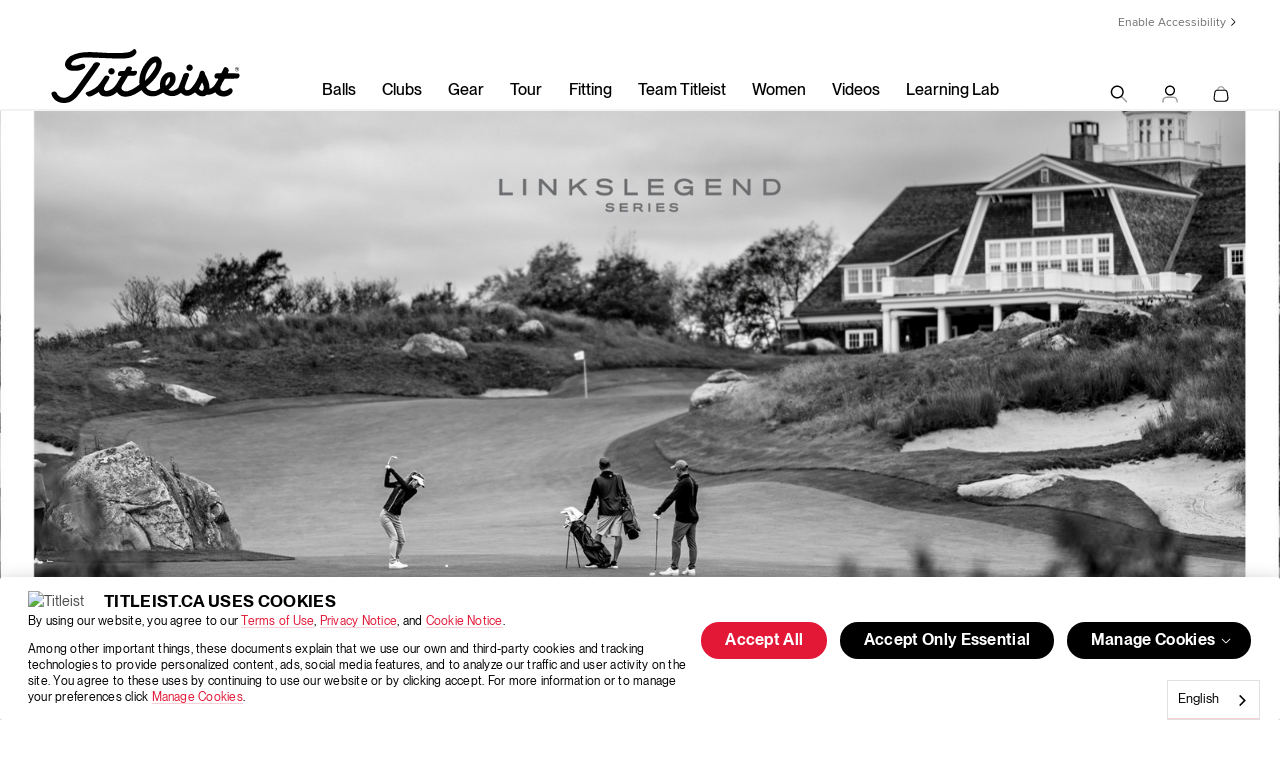

--- FILE ---
content_type: text/html; charset=utf-8
request_url: https://www.titleist.ca/linkslegend-series-personalize
body_size: 12375
content:


<!DOCTYPE html>
<html class="no-js " >
<head>
    <meta charset="UTF-8">
    <title>Linkslegend Series | Titleist</title>
    

    <meta name="viewport" content="width=device-width, initial-scale=1.0, maximum-scale=1.0, minimum-scale=1.0, user-scalable=0" />
    <meta name="google" content="notranslate" />

        
<meta property="og:title" content="Linkslegend Series | Titleist" /><meta property="og:description" content="" /><meta property="og:url" content="https://www.titleist.ca/linkslegend-series-personalize" /><meta property="og:type" content="website" /><meta property="og:image" content="https://media.titleist.com/images/titleist/facebook/Titleist_FB_Default.jpg" />
    <link rel="preconnect" href="//ajax.googleapis.com" />
    <link rel="preconnect" href="https://fonts.googleapis.com">
    <link rel="preconnect" href="https://fonts.gstatic.com" crossorigin>
    <link rel="preconnect" href="https://s.ytimg.com" />
    <link rel="preconnect" href="https://www.google-analytics.com" />
    <link rel="preconnect" href="https://www.google.com" />
    <link rel="preconnect" href="https://4896560.fls.doubleclick.net" />
    <link rel="preconnect" href="https://script.hotjar.com" />
    <link rel="preconnect" href="https://a.optmnstr.com" />
    <link rel="preconnect" href="https://www.youtube.com" />
    <link rel="preconnect" href="https://media.titleist.com" />
    <link rel="preconnect" href="https://connect.facebook.net" />
    <link rel="preconnect" href="https://cdn.rejoiner.com" />
    <link rel="preconnect" href="https://rj2.rejoiner.com" />
    <link rel="preconnect" href="https://vars.hotjar.com" />
    <link rel="preconnect" href="https://in.hotjar.com" />
    <link rel="preconnect" href="https://static.hotjar.com" />
    <link rel="preconnect" href="https://api.optmnstr.com" />
    <link rel="preconnect" href="https://l.sharethis.com" />

    <link rel="dns-prefetch" href="//ajax.googleapis.com" />
    <link rel="dns-prefetch" href="//fonts.googleapis.com" />
    <link rel="dns-prefetch" href="https://s.ytimg.com" />
    <link rel="dns-prefetch" href="https://www.google-analytics.com" />
    <link rel="dns-prefetch" href="https://www.google.com" />
    <link rel="dns-prefetch" href="https://4896560.fls.doubleclick.net" />
    <link rel="dns-prefetch" href="https://script.hotjar.com" />
    <link rel="dns-prefetch" href="https://a.optmnstr.com" />
    <link rel="dns-prefetch" href="https://www.youtube.com" />
    <link rel="dns-prefetch" href="https://media.titleist.com" />
    <link rel="dns-prefetch" href="https://connect.facebook.net" />
    <link rel="dns-prefetch" href="https://cdn.rejoiner.com" />
    <link rel="dns-prefetch" href="https://rj2.rejoiner.com" />
    <link rel="dns-prefetch" href="https://vars.hotjar.com" />
    <link rel="dns-prefetch" href="https://in.hotjar.com" />
    <link rel="dns-prefetch" href="https://static.hotjar.com" />
    <link rel="dns-prefetch" href="https://api.optmnstr.com" />
    <link rel="dns-prefetch" href="https://l.sharethis.com" />

        <link rel="canonical" href="https://www.titleist.ca/linkslegend-series-personalize" />


    

    


<link href="/build/assets/bundles/titleist.css?v=CTwHUjYpq2v4CqqnP4qcXZSoh1ipgE-BCi6yOz0tmyc1" rel="stylesheet"/>
        <style>
            body {
                margin: 0;
            }
        </style>
<link href="/build/assets/bundles/inline.css?v=kh6t6pxySTY6IiqAfDd669CfTnUH9tHW-XS2vlUyu1w1" rel="stylesheet" type="text/css" inline />







        <style>
        /*****************************************************
        * Tiny
        *****************************************************/
        #hero_14030 .m-hero-image {
            background-image: url('//acushnet.scene7.com/is/image/titleist/LinksLegend+Mobile+Hero+20220815?wid=450&qlt=90&resMode=sharp2');
                    background-position: center top
        }

        /*****************************************************
        * Tiny 2x
        *****************************************************/
        @media
        only screen and (-webkit-min-device-pixel-ratio: 2),
        only screen and (   min--moz-device-pixel-ratio: 2),
        only screen and (     -o-min-device-pixel-ratio: 2/1),
        only screen and (        min-device-pixel-ratio: 2),
        only screen and (                min-resolution: 192dpi),
        only screen and (                min-resolution: 2dppx) {
            #hero_14030 .m-hero-image {
                background-image: url('//acushnet.scene7.com/is/image/titleist/LinksLegend+Mobile+Hero+20220815?wid=900&qlt=90&resMode=sharp2');
            }
        }

        /*****************************************************
        * Small
        *****************************************************/
        @media screen and (min-width: 451px) {
            #hero_14030 .m-hero-image {
                background-image: url('//acushnet.scene7.com/is/image/titleist/LinksLegend+Desktop+Hero+20220815?wid=750&qlt=90&resMode=sharp2');
                background-position: center top
            }
        }

        /*****************************************************
        * Small 2x
        *****************************************************/
        @media
            only screen and (-webkit-min-device-pixel-ratio: 2) and (min-width: 451px),
            only screen and (   min--moz-device-pixel-ratio: 2) and (min-width: 451px),
            only screen and (     -o-min-device-pixel-ratio: 2/1) and (min-width: 451px),
            only screen and (        min-device-pixel-ratio: 2) and (min-width: 451px),
            only screen and (                min-resolution: 192dpi) and (min-width: 451px),
            only screen and (                min-resolution: 2dppx) and (min-width: 451px) {
            #hero_14030 .m-hero-image {
                background-image: url('//acushnet.scene7.com/is/image/titleist/LinksLegend+Desktop+Hero+20220815?wid=1500&qlt=90&resMode=sharp2');
            }
        }

        /*****************************************************
        * Medium
        *****************************************************/
        @media screen and (min-width: 661px) {
           #hero_14030 .m-hero-image {
                background-image: url('//acushnet.scene7.com/is/image/titleist/LinksLegend+Desktop+Hero+20220815?wid=1200&qlt=90&resMode=sharp2');
            }
        }

        /*****************************************************
        * Medium 2x
        *****************************************************/
        @media
            only screen and (-webkit-min-device-pixel-ratio: 2) and (min-width: 661px),
            only screen and (   min--moz-device-pixel-ratio: 2) and (min-width: 661px),
            only screen and (     -o-min-device-pixel-ratio: 2/1) and (min-width: 661px),
            only screen and (        min-device-pixel-ratio: 2) and (min-width: 661px),
            only screen and (                min-resolution: 192dpi) and (min-width: 661px),
            only screen and (                min-resolution: 2dppx) and (min-width: 661px) {
            #hero_14030 .m-hero-image {
                background-image: url('//acushnet.scene7.com/is/image/titleist/LinksLegend+Desktop+Hero+20220815?wid=2400&qlt=90&resMode=sharp2');
            }
        }

        /*****************************************************
        * Large
        *****************************************************/
        @media screen and (min-width: 1201px) {
                        #hero_14030 .m-hero-image {
                            background-image: url('//acushnet.scene7.com/is/image/titleist/LinksLegend+Desktop+Hero+20220815?wid=1600&qlt=90&resMode=sharp2');
                        }
                    }

        /*****************************************************
        * Extra Large
        *****************************************************/
        @media screen and (min-width: 1601px) {
                        #hero_14030 .m-hero-image {
                            background-image: url('//acushnet.scene7.com/is/image/titleist/LinksLegend+Desktop+Hero+20220815?wid=2400&qlt=90&resMode=sharp2');
                        }
                    }
        </style>

<style>
    #hero_14030.m-hero.m-hero--center::before, #hero_14030.m-hero.m-hero--center-spaced::before {
        background: rgba(0,0,0,0);
    }








</style>




        <style>
        /*****************************************************
        * Tiny
        *****************************************************/
        #hero_99108 .m-hero-image {
            background-image: url('//acushnet.scene7.com/is/image/titleist/LinksLegend+LP+Gallery+2+Mobile?wid=450&qlt=90&resMode=sharp2');
                    background-position: center top
        }

        /*****************************************************
        * Tiny 2x
        *****************************************************/
        @media
        only screen and (-webkit-min-device-pixel-ratio: 2),
        only screen and (   min--moz-device-pixel-ratio: 2),
        only screen and (     -o-min-device-pixel-ratio: 2/1),
        only screen and (        min-device-pixel-ratio: 2),
        only screen and (                min-resolution: 192dpi),
        only screen and (                min-resolution: 2dppx) {
            #hero_99108 .m-hero-image {
                background-image: url('//acushnet.scene7.com/is/image/titleist/LinksLegend+LP+Gallery+2+Mobile?wid=900&qlt=90&resMode=sharp2');
            }
        }

        /*****************************************************
        * Small
        *****************************************************/
        @media screen and (min-width: 451px) {
            #hero_99108 .m-hero-image {
                background-image: url('//acushnet.scene7.com/is/image/titleist/LinksLegend+LP+Gallery+2+Desktop?wid=750&qlt=90&resMode=sharp2');
                background-position: center top
            }
        }

        /*****************************************************
        * Small 2x
        *****************************************************/
        @media
            only screen and (-webkit-min-device-pixel-ratio: 2) and (min-width: 451px),
            only screen and (   min--moz-device-pixel-ratio: 2) and (min-width: 451px),
            only screen and (     -o-min-device-pixel-ratio: 2/1) and (min-width: 451px),
            only screen and (        min-device-pixel-ratio: 2) and (min-width: 451px),
            only screen and (                min-resolution: 192dpi) and (min-width: 451px),
            only screen and (                min-resolution: 2dppx) and (min-width: 451px) {
            #hero_99108 .m-hero-image {
                background-image: url('//acushnet.scene7.com/is/image/titleist/LinksLegend+LP+Gallery+2+Desktop?wid=1500&qlt=90&resMode=sharp2');
            }
        }

        /*****************************************************
        * Medium
        *****************************************************/
        @media screen and (min-width: 661px) {
           #hero_99108 .m-hero-image {
                background-image: url('//acushnet.scene7.com/is/image/titleist/LinksLegend+LP+Gallery+2+Desktop?wid=1200&qlt=90&resMode=sharp2');
            }
        }

        /*****************************************************
        * Medium 2x
        *****************************************************/
        @media
            only screen and (-webkit-min-device-pixel-ratio: 2) and (min-width: 661px),
            only screen and (   min--moz-device-pixel-ratio: 2) and (min-width: 661px),
            only screen and (     -o-min-device-pixel-ratio: 2/1) and (min-width: 661px),
            only screen and (        min-device-pixel-ratio: 2) and (min-width: 661px),
            only screen and (                min-resolution: 192dpi) and (min-width: 661px),
            only screen and (                min-resolution: 2dppx) and (min-width: 661px) {
            #hero_99108 .m-hero-image {
                background-image: url('//acushnet.scene7.com/is/image/titleist/LinksLegend+LP+Gallery+2+Desktop?wid=2400&qlt=90&resMode=sharp2');
            }
        }

        /*****************************************************
        * Large
        *****************************************************/
        @media screen and (min-width: 1201px) {
                        #hero_99108 .m-hero-image {
                            background-image: url('//acushnet.scene7.com/is/image/titleist/LinksLegend+LP+Gallery+2+Desktop?wid=1600&qlt=90&resMode=sharp2');
                        }
                    }

        /*****************************************************
        * Extra Large
        *****************************************************/
        @media screen and (min-width: 1601px) {
                        #hero_99108 .m-hero-image {
                            background-image: url('//acushnet.scene7.com/is/image/titleist/LinksLegend+LP+Gallery+2+Desktop?wid=2400&qlt=90&resMode=sharp2');
                        }
                    }
        </style>

<style>
    #hero_99108.m-hero::before {
        background: -moz-linear-gradient(left, rgba(0,0,0,0) 20%, transparent 100%);
        background: -webkit-linear-gradient(left, rgba(0,0,0,0) 20%, transparent 100%);
        background: linear-gradient(to right, rgba(0,0,0,0) 20%, transparent 100%);
        filter: progid:DXImageTransform.Microsoft.gradient( startColorstr='#80000000', endColorstr='#00000000',GradientType=1 );
    }
    @media screen and (max-width: 899px) {
    #hero_99108.m-hero::before {
        background: rgba(0,0,0,0);
    }
    }








</style>
    <script src="/build/assets/bundles/modernizer.js?v=GzdJoPEiuhZOp8C92iXFuIxaa3JgDXO_1Kb9ovMAEIY1"></script>


    <script>
        // Picture element HTML5 shiv
        document.createElement("picture");
        // Global Titleist Intercept app variable
        var TitleistInterceptApp = {};
        var TitleistUrlPrefix = "";

        //***************************************************************************
        // START reCAPTCHA
        //***************************************************************************
        function capOnSubmit(token) {
            $('.g-recaptcha').parents('form').submit();
        }
                                                                                                //***************************************************************************
                                                                                                // END reCAPTCHA
                                                                                                //***************************************************************************
    </script>



    

    


<!--Donut#[base64]#--><!-- Google Tag Manager -->
<script>// <![CDATA[
(function(w,d,s,l,i){w[l]=w[l]||[];w[l].push({'gtm.start':
new Date().getTime(),event:'gtm.js'});var f=d.getElementsByTagName(s)[0],
j=d.createElement(s),dl=l!='dataLayer'?'&l='+l:'';j.async=true;j.src=
'https://www.googletagmanager.com/gtm.js?id='+i+dl;f.parentNode.insertBefore(j,f);
})(window,document,'script','dataLayer','GTM-57GQ6K');
// ]]></script>
<!-- End Google Tag Manager --><!--EndDonut-->

    <script>
    /**/
    /**/
    /**/
    /**/
    /**/

        window.dataLayer.push({ 'demandwareID': '', 'loggedInState': false, 'FIConsumerID': '' });


    window.youtubeEmbedUrl = "https://www.youtube-nocookie.com/embed/";
    </script>
    
<script type="text/javascript" src="https://cdn.weglot.com/weglot.min.js"></script>
<script>
    Weglot.initialize({
        api_key: 'wg_b7786d1d17443bbd10adc42d29c662239'
    });
</script>

                    <script>var w=window;if(w.performance||w.mozPerformance||w.msPerformance||w.webkitPerformance){var d=document;AKSB=w.AKSB||{},AKSB.q=AKSB.q||[],AKSB.mark=AKSB.mark||function(e,_){AKSB.q.push(["mark",e,_||(new Date).getTime()])},AKSB.measure=AKSB.measure||function(e,_,t){AKSB.q.push(["measure",e,_,t||(new Date).getTime()])},AKSB.done=AKSB.done||function(e){AKSB.q.push(["done",e])},AKSB.mark("firstbyte",(new Date).getTime()),AKSB.prof={custid:"38454",ustr:"",originlat:"0",clientrtt:"9",ghostip:"23.198.5.58",ipv6:false,pct:"10",clientip:"3.19.68.211",requestid:"6e87fa",region:"37607",protocol:"h2",blver:14,akM:"dsca",akN:"ae",akTT:"O",akTX:"1",akTI:"6e87fa",ai:"321187",ra:"false",pmgn:"",pmgi:"",pmp:"",qc:""},function(e){var _=d.createElement("script");_.async="async",_.src=e;var t=d.getElementsByTagName("script"),t=t[t.length-1];t.parentNode.insertBefore(_,t)}(("https:"===d.location.protocol?"https:":"http:")+"//ds-aksb-a.akamaihd.net/aksb.min.js")}</script>
                    </head>

<body class="enable-slideout-cart ui-">

<!-- Google Tag Manager (noscript) --><noscript><iframe src="https://www.googletagmanager.com/ns.html?id=GTM-57GQ6K"
height="0" width="0" style="display:none;visibility:hidden"></iframe></noscript><!-- End Google Tag Manager (noscript) -->

<div class="primary-nav-spacer cart-mode"></div>
<nav class="primary desktop cart-mode">
    <div class="nav-animate-container">
        <div class="top-content">












<a href="#" onclick="return enableUsableNetAssistive()" class="UsableNetAssistive">Enable Accessibility</a>

        </div>
        <div class="left-content">
            <a href="/">
                <img class="logo" width="190" height="55" src="/build/assets/images/header/titleist-logo-black.svg" alt="Titleist" />
            </a>
        </div>

            <ul class="page-links">
                    <li class="balls-link-wrapper">
                        <a class="balls-link" href="/explore-golf-balls" >Balls</a>
                    </li>
                    <li class="clubs-link-wrapper">
                        <a class="clubs-link" href="/explore-golf-clubs" >Clubs</a>
                    </li>
                    <li class="gear-link-wrapper">
                        <a class="gear-link" href="/explore-golf-gear" >Gear</a>
                    </li>
                    <li class="tour-link-wrapper">
                        <a class="tour-link" href="/tour" >Tour</a>
                    </li>
                    <li class="fitting-link-wrapper">
                        <a class="fitting-link" href="/fitting" >Fitting</a>
                    </li>
                    <li class="team-link-wrapper">
                        <a class="team-link" href="/teamtitleist" >Team Titleist</a>
                    </li>
                    <li class="womens-golf-link-wrapper">
                        <a class="womens-golf-link" href="/womens-golf-equipment" >Women</a>
                    </li>
                    <li class="video-link-wrapper">
                        <a class="video-link" href="/videos" >Videos</a>
                    </li>
                    <li class="learning-lab-link-wrapper">
                        <a class="learning-lab-link" href="/learning-lab" >Learning Lab</a>
                    </li>
            </ul>

        <ul class="right-content">
            <li>
                <div class="nav-item open-search-overlay">
                    <span class="icon-v2 icon-search"></span>
                    <span class="sr-only">Search</span>
                </div>
            </li>
            <li class="account-toggle has-children">
                <a class="nav-item" href="/account">
                    <span class="icon-v2 icon-person"></span>
                    <span class="sr-only">My Account</span>
                </a>
                <div class="account-menu ">
                    <div class="icon-v2 icon-arrow-drop-up"></div>
    <div>
        <h2>Sign In</h2>
            <form action="/on/demandware.store/Sites-titleist-ca-Site/en_CA/Login-External" method="post">
                <input id="Redirect" name="Redirect" type="hidden" value="/linkslegend-series-personalize">

        <div class="form-row">
            <div class="input-group">
                <label for="user">Email</label>
                <div class="form-field">
                    <input id="user" name="user" required="required" type="email" value="" data-parsley-required-message="Please enter valid Email Address" />
                </div>
            </div>
        </div>
        <div class="form-row">
            <div class="input-group">
                <label for="pass">Password</label>
                <div class="form-field pwd-field-type"><input id="pass" autocomplete="off" name="pass" required="required" type="password" data-parsley-required-message="Please enter a valid password" /></div>
            </div>
        </div>
        <div class="form-footer">
                <button class="titleist-btn">Sign In</button>

            <a href="#forgot-password-modal" data-iframe-url="" data-toggle="modal" data-target="#forgot-password-modal">Forgot Password</a>
            <span>
                Need a Team Titleist account?<br />
                <a href="/register">Create your account</a>
            </span>
        </div>

        <input type="hidden" name="redirectURL" value="/linkslegend-series-personalize" />

            </form>
    </div>
                </div>
            </li>
                <li id="mini-bag" class="mini-bag" data-bag-count="0">
                    <a href="/cart" class="mini-bag-toggle nav-item" title="My Cart">
                        <span class="icon-v2 icon-shopping-bag"></span>
                        <span class="mini-bag-count is-removed" id="bag-badge">
                            <span class="mini-bag-count-text" id="bag-quantity">0</span>
                        </span>
                        <span class="sr-only">My Cart</span>
                    </a>
                    <div class="mini-bag-content">
                        <div class="padding-wrapper">
                            <div class="icon-v2 icon-arrow-drop-up"></div>
                            <div class="mini-bag-header">
                                My Cart
                                <span class="mini-bag-items"></span>
                                <span class="mini-bag-close"></span>
                            </div>
                            <div class="mini-bag-products">
                                <div class="content-asset">
                                    Your Shopping Cart is Empty
                                </div>
                            </div>
                            <div class="mini-bag-totals ">
                                    <div class="mini-bag-buttons">
                                        <a type="button" class="titleist-btn empty" href="/" title="Continue Shopping">Continue Shopping</a>
                                        <a type="button" class="titleist-btn hide" href="/shipping" title="Checkout">Checkout</a>
                                        <a type="button" class="titleist-btn outline hide" href="/cart" title="View Cart">View Cart</a>
                                    </div>
                                    <div class="minicart-subline">
                                        Shipping + Taxes Calculated in Checkout
                                    </div>
                            </div>
                        </div>
                    </div>
                    <div class="mini-bag-content-overlay ui-widget-overlay"></div>
                </li>
        </ul>
    </div>
</nav>

<nav class="primary mobile cart-mode">
    <div class="top-content">












<a href="#" onclick="return enableUsableNetAssistive()" class="UsableNetAssistive">Enable Accessibility</a>

    </div>
    <div class="middle-content">
        <div class="left-content">
            <div class="mobile-nav-lines" id="mobile-nav-button">
                <div class="line"></div>
                <div class="line"></div>
                <div class="line"></div>
                <span class="sr-only">Menu</span>
            </div>
            <a class="open-search-overlay">
                <span class="icon-v2 icon-search"></span>
                <span class="sr-only">Search</span>
            </a>
        </div>
        <div class="center-content">
            <a href="/">
                <img class="logo" src="/build/assets/images/header/titleist-logo-black.svg" alt="Titleist" width="190" height="55" />
            </a>
        </div>
        <ul class="right-content">
            <li class="account-toggle">
                <a href="/account">
                    <span class="icon-v2 icon-person"></span>
                    <span class="sr-only">My Account</span>
                </a>
                        <div class="account-menu">
                                <div>
        <h2>Sign In</h2>
            <form action="/on/demandware.store/Sites-titleist-ca-Site/en_CA/Login-External" method="post">
                <input id="Redirect" name="Redirect" type="hidden" value="/linkslegend-series-personalize">

        <div class="form-row">
            <div class="input-group">
                <label for="user">Email</label>
                <div class="form-field">
                    <input id="user" name="user" required="required" type="email" value="" data-parsley-required-message="Please enter valid Email Address" />
                </div>
            </div>
        </div>
        <div class="form-row">
            <div class="input-group">
                <label for="pass">Password</label>
                <div class="form-field pwd-field-type"><input id="pass" autocomplete="off" name="pass" required="required" type="password" data-parsley-required-message="Please enter a valid password" /></div>
            </div>
        </div>
        <div class="form-footer">
                <button class="titleist-btn">Sign In</button>

            <a href="#forgot-password-modal" data-iframe-url="" data-toggle="modal" data-target="#forgot-password-modal">Forgot Password</a>
            <span>
                Need a Team Titleist account?<br />
                <a href="/register">Create your account</a>
            </span>
        </div>

        <input type="hidden" name="redirectURL" value="/linkslegend-series-personalize" />

            </form>
    </div>

                        </div>
            </li>
                <li>
                    <a href="/cart" class="mobile-mini-bag">
                        <span class="icon-v2 icon-shopping-bag"></span>
                        <span class="mini-bag-count is-removed" id="bag-badge-mobile">
                            <span class="mini-bag-count-text" id="bag-quantity-mobile">0</span>
                        </span>
                        <span class="sr-only">My Cart</span>
                    </a>
                </li>
        </ul>
    </div>
</nav>
<nav class="mobile-overlay cart-mode">
    <div class="scroll-container">

            <ul class="page-links">
                    <li class="balls-link-wrapper">
                        <a class="balls-link" href="/explore-golf-balls" >Balls</a>
                    </li>
                    <li class="clubs-link-wrapper">
                        <a class="clubs-link" href="/explore-golf-clubs" >Clubs</a>
                    </li>
                    <li class="gear-link-wrapper">
                        <a class="gear-link" href="/explore-golf-gear" >Gear</a>
                    </li>
                    <li class="tour-link-wrapper">
                        <a class="tour-link" href="/tour" >Tour</a>
                    </li>
                    <li class="fitting-link-wrapper">
                        <a class="fitting-link" href="/fitting" >Fitting</a>
                    </li>
                    <li class="team-link-wrapper">
                        <a class="team-link" href="/teamtitleist" >Team Titleist</a>
                    </li>
                    <li class="womens-golf-link-wrapper">
                        <a class="womens-golf-link" href="/womens-golf-equipment" >Women</a>
                    </li>
                    <li class="video-link-wrapper">
                        <a class="video-link" href="/videos" >Videos</a>
                    </li>
                    <li class="learning-lab-link-wrapper">
                        <a class="learning-lab-link" href="/learning-lab" >Learning Lab</a>
                    </li>
            </ul>
    </div>
</nav>



<nav class="search-overlay-content">
    <div class="flex-wrapper">
        <div class="search-bar">
            <form action="/search" method="get" class="search-form">
                <div class="inline-input">
                    <label class="visually-hidden" for="q">Search</label>
                    <div class="input-button-wrap">
                        <input type="text" id="q" name="q" maxlength="60" autocomplete="off" placeholder="Search">
                        <button type="submit" class="icon-v2 icon-search" aria-expanded="false" style="display: block;">
                            <span class="visually-hidden">Search</span>
                        </button>
                    </div>
                </div>
            </form>
            <button type="button" class="close-button open-search-overlay">
                <span class="icon-v2 icon-close"></span>
            </button>
        </div>
        


        <div class="search-links">
            <div class="items">













        <div class="item">
        <a href="/"><h3>Popular Searches</h3></a>
        <ul>
                <li><a href="/golf-clubs/golf-wedges/">New Vokey SM11 Wedges</a></li>
                <li><a href="/product/pro-v1x-left-dash/26PVLD.html">New Pro V1<span>x</span> Left Dash</a></li>
                <li><a href="/golf-clubs/putters/phantom/">NEW Phantom Putters</a></li>
                <li><a href="/golf-clubs/putters/studio-style/">NEW Studio Style Putters</a></li>
                <li><a href="/golf-balls/custom-golf-balls/">Custom Golf Balls</a></li>
                <li><a href="/search?q=OC&amp;lang=en_US">Onset Center Low-Torque Putters</a></li>
                <li><a href="/product/hybrid-14/25TGBH14.html">All-New Hybrid 14 Stand Bag</a></li>
                <li><a href="/golf-gear/winter-gear/">Fall and Winter Gear</a></li>
        </ul>
        </div>

            </div>
        </div>
        <div class="search-results">
            <div class="items">
                <div class="item">













    <a href="#"><h3>Products</h3></a>
<ul>
        <li>
            <a href="/product/pro-v1/005PV1T.html" class="product">                
                   
    

    <img class="lazyload" data-src="//acushnet.scene7.com/is/image/titleist/25-ProV1-Search-20250124?wid=400&amp;qlt=90&amp;resMode=sharp2" src="[data-uri]" alt="Pro V1" width="400" height="300" data-srcset="//acushnet.scene7.com/is/image/titleist/25-ProV1-Search-20250124?wid=400&qlt=90&resMode=sharp2, //acushnet.scene7.com/is/image/titleist/25-ProV1-Search-20250124?wid=800&qlt=90&resMode=sharp2 2x">

                    <div class="label">Pro V1</div>
                                    <div class="price">C$78</div>
            </a>
        </li>
        <li>
            <a href="/product/pro-v1x/005PVXT.html" class="product">                
                   
    

    <img class="lazyload" data-src="//acushnet.scene7.com/is/image/titleist/25-ProV1x-Search-20250124?wid=400&amp;qlt=90&amp;resMode=sharp2" src="[data-uri]" alt="Pro V1&lt;span&gt;x&lt;/span&gt;" width="400" height="300" data-srcset="//acushnet.scene7.com/is/image/titleist/25-ProV1x-Search-20250124?wid=400&qlt=90&resMode=sharp2, //acushnet.scene7.com/is/image/titleist/25-ProV1x-Search-20250124?wid=800&qlt=90&resMode=sharp2 2x">

                    <div class="label">Pro V1<span>x</span></div>
                                    <div class="price">C$78</div>
            </a>
        </li>
        <li>
            <a href="/product/gt2-driver/667C.html" class="product">                
                   
    

    <img class="lazyload" data-src="//acushnet.scene7.com/is/image/titleist/GT+Driver+Search+Thumb+20240801?wid=400&amp;qlt=90&amp;resMode=sharp2" src="[data-uri]" alt="GT2 Driver" width="400" height="300" data-srcset="//acushnet.scene7.com/is/image/titleist/GT+Driver+Search+Thumb+20240801?wid=400&qlt=90&resMode=sharp2, //acushnet.scene7.com/is/image/titleist/GT+Driver+Search+Thumb+20240801?wid=800&qlt=90&resMode=sharp2 2x">

                    <div class="label">GT2 Driver</div>
                                    <div class="price">C$900</div>
            </a>
        </li>
        <li>
            <a href="/product/vokey-sm11/862C%3ACA-RH%3ACBW-4410.html?" class="product">                
                   
    

    <img class="lazyload" data-src="//acushnet.scene7.com/is/image/titleist/Vokey+SM10+Search+Thumb+20240801?wid=400&amp;qlt=90&amp;resMode=sharp2" src="[data-uri]" alt="Vokey SM11" width="400" height="300" data-srcset="//acushnet.scene7.com/is/image/titleist/Vokey+SM10+Search+Thumb+20240801?wid=400&qlt=90&resMode=sharp2, //acushnet.scene7.com/is/image/titleist/Vokey+SM10+Search+Thumb+20240801?wid=800&qlt=90&resMode=sharp2 2x">

                    <div class="label">Vokey SM11</div>
                                    <div class="price">C$280</div>
            </a>
        </li>
</ul>

                </div>
            </div>
        </div>

    </div>
</nav>





    <div class="version2 product-content">
        













<span id="Hero-1" class="anchor"></span>



<div id="hero_wrapper_14030" class="m-hero-wrapper">
    <div data-hj-ignore-attributes id="hero_14030" class="m-hero  m-hero--center
             m-hero--center 
             mobile-scale
             mobile-tall">

        <div class="m-hero-image  ">
                    </div>

        <div class="m-hero-content">
            <div class="m-hero-content-container">
                <div class="m-hero-content-inner">
                    <div class="m-hero-content-text ">
                                                




                        <p class="m-hero-cta-wrapper ">



                        </p>
                                            </div>
                </div>
            </div>
        </div><!--/.m-hero-content-->
    </div>

</div>






<span id="Register" class="anchor"></span><span id="CTA-Full-Width-1" class="anchor"></span>


<div data-hj-ignore-attributes id="cta-full-width-92091" class="cta-full-width m-callout-quaternary">


        <h1>LinksLegend Series Personalized Plate</h1><p>Fill out the below information and receive a complimentary personalized plate.</p>



</div>






<span id="linksmaster-form-.ca" class="anchor"></span>
<script>var recaptchaV3SiteKey = "6LcKl98UAAAAAHrInemka7DTLovjXCTpBtFuW_E6";</script>



<section class="m-callout" id="custom-form-99048">
    <div class="titleist-container-narrow custom-form address-autofill">


            <div class="form-container">
                <p class="custom-form-success" style="display:none; color: #000; font-weight: bold; font-size: 20px; text-align: center; margin-top: 30px">Thank you for your submission, your personalized nameplate will ship in approximately 2-3 weeks. More importantly, thank you for your support of Titleist and the Linkslegend Series.</p>
                <p class="custom-form-failure" style="display:none">There was an issue with your submission and it could not be processed. Please resolve the errors below and try again.</p>
<form action="/CustomForm/Submit" class="form-inline-header custom-reg-form" id="LinksLegendBagtagCA" method="post">                    <span class="required">= Required</span>
<input name="__RequestVerificationToken" type="hidden" value="WvEIVRxHVGE8KI7f_p5UF4RzhGrKOWEg6PHjQaxB0vYkShgGUQTbqmKnZm5w3gErXeQBhQ2" /><input id="form_name" name="form_name" type="hidden" value="LinksLegend Bagtag CA" /><input id="processor" name="processor" type="hidden" value="Store" /><input id="countryCode" name="countryCode" type="hidden" value="CA" /><input id="fiBallPlayingFrequenciesMetaDataAllOfTheTimeId" name="fiBallPlayingFrequenciesMetaDataAllOfTheTimeId" type="hidden" value="1" />                        <div class="col sm-w-100 mid-w-50">
                            <div class="gutter">





<label for="fname" class="large">First Name*</label>
<input data-parsley-id="1" data-parsley-required-message="This value is required." required=true id="fname" name="fname" value="" type="Text">


                            </div><!--/.gutter-->
                        </div><!--/.col-->
                        <div class="col sm-w-100 mid-w-50">
                            <div class="gutter">





<label for="lname" class="large">Last Name*</label>
<input data-parsley-id="2" data-parsley-required-message="This value is required." required=true id="lname" name="lname" value="" type="Text">


                            </div><!--/.gutter-->
                        </div><!--/.col-->
                        <div class="col sm-w-100 mid-w-50">
                            <div class="gutter">





<label for="email" class="large">Email*</label>
<input data-parsley-id="3" data-parsley-required-message="This value is required." required=true id="email" name="email" value="" type="Text">


                            </div><!--/.gutter-->
                        </div><!--/.col-->
                        <div class="col sm-w-100 mid-w-50">
                            <div class="gutter">





<label for="address1" class="large">Address*</label>
<input data-parsley-id="4" data-parsley-required-message="This value is required." required=true id="address1" name="address1" value="" type="Text">


                            </div><!--/.gutter-->
                        </div><!--/.col-->
                        <div class="col sm-w-100 mid-w-50">
                            <div class="gutter">





<label for="address2" class="large">Address (Optional)</label>
<input data-parsley-id="5" data-parsley-required-message="This value is required."  id="address2" name="address2" value="" type="Text">


                            </div><!--/.gutter-->
                        </div><!--/.col-->
                        <div class="col sm-w-100 mid-w-50">
                            <div class="gutter">





<label for="city" class="large">City*</label>
<input data-parsley-id="6" data-parsley-required-message="This value is required." required=true id="city" name="city" value="" type="Text">


                            </div><!--/.gutter-->
                        </div><!--/.col-->
                        <div class="col sm-w-100 mid-w-50">
                            <div class="gutter">







<label for="province" class="large">Province</label>
<span class="select-menu">
    <select data-parsley-id="7" id="province" name="province" required=""><option value="AB">Alberta</option>
<option value="BC">British Columbia</option>
<option value="MB">Manitoba</option>
<option value="NB">New Brunswick</option>
<option value="NL">Newfoundland and Labrador</option>
<option value="NT">Northwest Territories</option>
<option value="NS">Nova Scotia</option>
<option value="NU">Nunavut</option>
<option value="ON">Ontario</option>
<option value="PE">Prince Edward Island</option>
<option value="QC">Quebec</option>
<option value="SK">Saskatchewan</option>
<option value="YT">Yukon Territories</option>
</select>
</span>




                            </div><!--/.gutter-->
                        </div><!--/.col-->
                        <div class="col sm-w-100 mid-w-50">
                            <div class="gutter">





<label for="zipcode" class="large">Postal Code*</label>
<input data-parsley-id="8" data-parsley-required-message="This value is required." required=true id="zipcode" name="zipcode" value="" type="Text">


                            </div><!--/.gutter-->
                        </div><!--/.col-->
                        <div class="col sm-w-100 mid-w-50">
                            <div class="gutter">





<label for="initials" class="large">Initials*</label>
<input maxlength="3" data-parsley-id="9" data-parsley-required-message="This value is required." required=true id="initials" name="initials" value="" type="text">

                            </div><!--/.gutter-->
                        </div><!--/.col-->
                        <div class="col sm-w-100 mid-w-50">
                            <div class="gutter">







<label for="Font" class="large">Font*</label>
<span class="select-menu">
    <select data-parsley-id="10" id="Font" name="Font" required=""><option value="Onyx Regular">Onyx Regular</option>
<option value="Vladimir">Vladimir</option>
<option value="Mangal">Mangal</option>
<option value="Old English">Old English</option>
</select>
</span>




                            </div><!--/.gutter-->
                        </div><!--/.col-->




<div class="recaptcha-container">
    <input type="hidden" id="recaptchatoken" name="recaptchatoken" />
</div>
                    <div class="form-footer">
                        <button type="submit" class="titleist-btn center">Submit</button>
                    </div><!--/.col-->
</form>            </div>
    </div>
</section>




<span id="spacer-2" class="anchor"></span><span id="CTA-Full-Width-2" class="anchor"></span>


<div data-hj-ignore-attributes id="cta-full-width-54373" class="cta-full-width m-callout">


        



</div>






<span id="linkmasters-banner" class="anchor"></span><span id="Hero-2" class="anchor"></span>



<div id="hero_wrapper_99108" class="m-hero-wrapper">
    <div data-hj-ignore-attributes id="hero_99108" class="m-hero  
              
             mobile-scale
             mobile-tall">

        <div class="m-hero-image  ">
                    </div>

        <div class="m-hero-content">
            <div class="m-hero-content-container">
                <div class="m-hero-content-inner">
                    <div class="m-hero-content-text ">
                                                




                        <p class="m-hero-cta-wrapper ">



                        </p>
                                            </div>
                </div>
            </div>
        </div><!--/.m-hero-content-->
    </div>

</div>


<span id="spacer-3" class="anchor"></span><span id="CTA-Full-Width-3" class="anchor"></span>


<div data-hj-ignore-attributes id="cta-full-width-92358" class="cta-full-width m-callout">


        



</div>









<input id="MiniCartQtyLabel" name="MiniCartQtyLabel" type="hidden" value="" /><input id="MiniCartOrderSubtotalLabel" name="MiniCartOrderSubtotalLabel" type="hidden" value="" /><input id="MiniCartColorLabel" name="MiniCartColorLabel" type="hidden" value="" /><input id="MiniCartSizeLabel" name="MiniCartSizeLabel" type="hidden" value="" /><input id="MiniCartHandLabel" name="MiniCartHandLabel" type="hidden" value="" /><input id="MiniCartStyleLabel" name="MiniCartStyleLabel" type="hidden" value="" /><input id="MiniCartPlayNoLabel" name="MiniCartPlayNoLabel" type="hidden" value="" /><input id="MiniCartPlayNoStandardLowLabel" name="MiniCartPlayNoStandardLowLabel" type="hidden" value="" /><input id="MiniCartPlayNoStandardHighLabel" name="MiniCartPlayNoStandardHighLabel" type="hidden" value="" /><input id="MiniCartPlayNoCustomLabel" name="MiniCartPlayNoCustomLabel" type="hidden" value="" /><input id="MiniCartSide1Label" name="MiniCartSide1Label" type="hidden" value="" /><input id="MiniCartSide2Label" name="MiniCartSide2Label" type="hidden" value="" /><input id="MiniCartSinglePersonalizationLabel" name="MiniCartSinglePersonalizationLabel" type="hidden" value="" /><input id="MiniCartLogo1Label" name="MiniCartLogo1Label" type="hidden" value="" /><input id="MiniCartLogo2Label" name="MiniCartLogo2Label" type="hidden" value="" /><input id="MiniCartSingleLogoLabel" name="MiniCartSingleLogoLabel" type="hidden" value="" /><input id="MiniCartMarkLabel" name="MiniCartMarkLabel" type="hidden" value="" /><input id="MiniCartPackagingLabel" name="MiniCartPackagingLabel" type="hidden" value="" /><input id="MiniCartStandardPackagingLabel" name="MiniCartStandardPackagingLabel" type="hidden" value="" /><input id="MiniCartSinglePackagingLabel" name="MiniCartSinglePackagingLabel" type="hidden" value="" /><input id="MiniCartEstimatedSubtotalLabel" name="MiniCartEstimatedSubtotalLabel" type="hidden" value="" /><input id="MiniCartLine1Label" name="MiniCartLine1Label" type="hidden" value="" /><input id="MiniCartLine2Label" name="MiniCartLine2Label" type="hidden" value="" /><input id="MiniCartLine3Label" name="MiniCartLine3Label" type="hidden" value="" /><input id="MiniCartTextColorLabel" name="MiniCartTextColorLabel" type="hidden" value="" /><input id="MiniCartMoreItemsInCartLabel" name="MiniCartMoreItemsInCartLabel" type="hidden" value="" /><input id="PasswordResetUrl" name="PasswordResetUrl" type="hidden" value="/password-reset-cms" /><input id="MiniCartOrientationLabel" name="MiniCartOrientationLabel" type="hidden" value="" /><input id="MiniCartLoftLabel" name="MiniCartLoftLabel" type="hidden" value="" /><input id="MiniCartLoftLieBounceLabel" name="MiniCartLoftLieBounceLabel" type="hidden" value="" /><input id="MiniCartShaftLabel" name="MiniCartShaftLabel" type="hidden" value="" /><input id="MiniCartFinishLabel" name="MiniCartFinishLabel" type="hidden" value="" /><input id="MiniCartPutterLengthLabel" name="MiniCartPutterLengthLabel" type="hidden" value="" /><input id="MiniCartGripLabel" name="MiniCartGripLabel" type="hidden" value="" /><input id="MiniCartIronLabel" name="MiniCartIronLabel" type="hidden" value="" /><input id="MiniCartLayoutMode" name="MiniCartLayoutMode" type="hidden" value="cart" />    </div>
    <div class="titleist-modal modal-full fade profile-modal" id="forgot-password-modal" tabindex="-1" role="dialog">
        <div class="modal-dialog" role="document">
            <button type="button" class="close" data-dismiss="modal" aria-label="Close"><span aria-hidden="true">×</span></button>
            <div class="modal-content">
                <div class="modal-body">
                    <div class="profile-popup form-data message sfcc-form-wrapper" style="display:none">
                        <h2 class="underline ext-h1">Check Your Email</h2>
                        <p>
                            We've sent you an email with the information needed to reset your password. The email might take a couple of minutes to reach your account.
                        </p>
                        <p>For help at anytime contact customer service.</p>
                        <p class="contact-note"><strong>(800) 333-4200</strong><span>M-F 9am - 5pm EST.</span></p>
                    </div>
                    <div class="profile-popup form-data sfcc-form-wrapper">

                    </div>
                </div>
            </div>
        </div>
    </div>

    <div class="footer-media">



<div class="footer-media-heading">












<img src="/build/assets/images/tt-logo.svg" alt="Team Titleist" />
<h2>Join Team Titleist and gain access to exclusive product experiences, events, sweepstakes, and more.</h2>


</div>
            <div class="footer-media-content has-signup-header">




<form id="news-signup-form" class="news-signup-form" action="/standardform/FooterEmailSignup" method="post">
    <div class="inline-input input-wrap ">
            <input type="hidden" name="interestId" value="160" />
            <label for="footer-email">Sign up for Team Titleist</label>
            <div class="input-button-wrap" id="footer-input-wrapper">
                <input type="email" id="footer-email" name="footer-email" placeholder="Enter your email address" required="">
                <button id="footer-email-button" type="submit" class="icon-v2 icon-send" aria-expanded="false" style="display: block;">
                    <span class="visually-hidden">Sign Up</span>
                </button>
            </div>
                <span class="terms-error" style="display:none">Please agree to the Terms and Conditions.</span>
            <span class="invalid-email-error" style="display:none">Please enter a valid email address.</span>
            <div class="input-error news-signup-error" id="footer-error-message" style="display: none">
            </div>
                <div class="locale-terms">
                    <input type="checkbox" id="terms" name="terms" >
                    <label for="terms">By subscribing, I agree to receive emails from Titleist Canada about the latest news, products and events. I can withdraw this consent at any time as described in the Titleist Canada <a href="https://www.titleist.ca/company/privacy-policy">Privacy Policy </a> or by clicking the ‘unsubscribe’ link in the email.</label>
                </div>

















<ul class="footer-media-social-icons">
        <li><a href="http://facebook.com/titleistca" target="_blank" class="icon-v2 icon-facebook"><span class="sr-only">Facebook</span></a></li>
        <li><a href="https://x.com/titleistca" target="_blank" class="icon-v2 icon-x-social"><span class="sr-only"></span></a></li>
        <li><a href="http://instagram.com/titleistca" target="_blank" class="icon-v2 icon-instagram"><span class="sr-only">Instagram</span></a></li>
        <li><a href="http://youtube.com/titleist" target="_blank" class="icon-v2 icon-youtube"><span class="sr-only">YouTube</span></a></li>
</ul>
    </div>
 </form>


            </div>
            <div class="footer-media-buttons">










            </div>
        











<div class="footer-contact-info text-center ">
<p>500 Harry Walker Parkway North<br />East Gwillimbury, Ontario L9N 0M9 | Canada<br />Phone: 877-928-8868 | Email: <a href="mailto: titleistca@acushnetgolf.com">titleistca@acushnetgolf.com</a><br /></p>
</div>




    </div>




<footer class="primary">
    <div class="top-row">
        <div class="wrapper">













        <div class="col">
        <div class="title">
            <h3>Company</h3>
            <button data-list-id="company" class="mobile-title-button"></button>
        </div>
        <div id="company" class="list-wrapper">
            <ul>
                            <li>
                                    <a href="/company/titleist-story">
                                        Titleist Story
                                    </a>
                            </li>
                            <li>
                                    <a href="/titleist-response-distance-insights">
                                        Titleist Response to USGA / R&A Distance Insights
                                    </a>
                            </li>
                            <li>
                                    <a href="/tradition-and-technology">
                                        Tradition & Technology
                                    </a>
                            </li>
                            <li>
                                    <a href="/company/corporate-social-responsibility">
                                        Corporate Social Responsibility
                                    </a>
                            </li>
                            <li>
                                    <a href="/company/contact">
                                        Contact
                                    </a>
                            </li>
                            <li>
                                    <a href="https://employment.acushnetgolf.com/">
                                        Employment
                                    </a>
                            </li>
                            <li>
                                    <a href="https://mediacenter.titleist.com/en-CA/">
                                        Media Center
                                    </a>
                            </li>
                            <li>
                                    <a href="/terms.html">
                                        Terms of Sale
                                    </a>
                            </li>
            </ul>
        </div>
            </div>






        <div class="col">
        <div class="title">
            <h3>Explore</h3>
            <button data-list-id="explore" class="mobile-title-button"></button>
        </div>
        <div id="explore" class="list-wrapper">
            <ul>
                            <li>
                                    <a href="/golf-balls">
                                        Balls
                                    </a>
                            </li>
                            <li>
                                    <a href="/golf-clubs">
                                        Clubs
                                    </a>
                            </li>
                            <li>
                                    <a href="/golf-gear">
                                        Gear
                                    </a>
                            </li>
                            <li>
                                    <a href="/tour">
                                        Tour
                                    </a>
                            </li>
                            <li>
                                    <a href="/teamtitleist">
                                        Team Titleist
                                    </a>
                            </li>
                            <li>
                                    <a href="/instruction-center">
                                        Instruction
                                    </a>
                            </li>
                            <li>
                                    <a href="/womens-golf-equipment">
                                        Women's Golf
                                    </a>
                            </li>
                            <li>
                                    <a href="/previous-models">
                                        Previous Models
                                    </a>
                            </li>
                            <li>
                                    <a href="/gift-cards">
                                        Gift Cards
                                    </a>
                            </li>
            </ul>
        </div>
            </div>






        <div class="col">
        <div class="title">
            <h3>Custom Fitting</h3>
            <button data-list-id="customfitting" class="mobile-title-button"></button>
        </div>
        <div id="customfitting" class="list-wrapper">
            <ul>
                            <li>
                                    <a href="/fitting/golf-ball-fitting">
                                        Ball Fitting
                                    </a>
                            </li>
                            <li>
                                    <a href="/fitting/golf-club-fitting">
                                        Club Fitting
                                    </a>
                            </li>
            </ul>
        </div>
            </div>






        <div class="col">
        <div class="title">
            <h3>Customer Service</h3>
            <button data-list-id="customerservice" class="mobile-title-button"></button>
        </div>
        <div id="customerservice" class="list-wrapper">
            <ul>
                            <li>
                                    <a href="/customer-service-home">
                                        Customer Service Homepage
                                    </a>
                            </li>
                            <li>
                                    <a href="/faqs">
                                        FAQs
                                    </a>
                            </li>
                            <li>
                                    <a href="/status">
                                        Order Status
                                    </a>
                            </li>
                            <li>
                                    <a href="/my-profile/product-registration">
                                        Product Registration
                                    </a>
                            </li>
                            <li>
                                    <a href="/company/warranty">
                                        Warranty, Care, and Repair
                                    </a>
                            </li>
                            <li>
                                    <a href="/customer-service/report-counterfeit-product">
                                        Counterfeit Product Notice
                                    </a>
                            </li>
                            <li>
                                    <a href="/company/sponsorship-donations">
                                        Sponsorship and Donations
                                    </a>
                            </li>
                            <li>
                                    <a href="https://www.titleist.ca/contact-us.html">
                                        Email Customer Service
                                    </a>
                            </li>
                            <li>
                                    <a href="/my-titleist/shipping-and-returns">
                                        Shipping and Returns Policy
                                    </a>
                            </li>
            </ul>
        </div>
            </div>






        <div class="col">
        <div class="title">
            <h3>Legal</h3>
            <button data-list-id="legal" class="mobile-title-button"></button>
        </div>
        <div id="legal" class="list-wrapper">
            <ul>
                            <li>
                                    <a href="/patents">
                                        Patents
                                    </a>
                            </li>
                            <li>
                                    <a href="/company/privacy-policy">
                                        Privacy Notice
                                    </a>
                            </li>
                            <li>
                                    <a href="/company/legal">
                                        Terms of Use
                                    </a>
                            </li>
                            <li>
                                    <a href="/company/supplier-citizenship">
                                        Supplier Citizenship
                                    </a>
                            </li>
                            <li>
                                    <a href="/company/community-policy">
                                        Community Policy
                                    </a>
                            </li>
                            <li>
                                    <a href="/company/unsolicited-submissions">
                                        Unsolicited Submissions
                                    </a>
                            </li>
                            <li>
                                    <a href="/company/cookie-policy">
                                        Cookie Notice
                                    </a>
                            </li>
                            <li>
                                    <a href="/company/accessibility">
                                        Accessibility Statement
                                    </a>
                            </li>
                            <li>
                                    <a href="/company/supply-chains-act-report">
                                        Supply Chains Act Report
                                    </a>
                            </li>
            </ul>
        </div>
            </div>


        </div>
    </div>
    <div class="bottom-row">
        <div class="logos">












<a href="https://www.scottycameron.com/" target="_blank"> <img class="scotty-cameron logo" src="/build/assets/images/footer/scotty-cameron-logo.svg" /> </a> <a href="https://www.vokey.com/" target="_blank"> <img class="vokey logo" src="/build/assets/images/footer/vokey-logo.svg" /> </a>


        </div>
        <div class="locale-selector">
            <div class="menu-global">












<button type="button" aria-expanded="false">
    <span class="icon-v2 icon-language"></span>
    Canada
    <span class="icon-v2 icon-chevron-right"></span>
</button>
<div class="menu-content">
    <div class="menu-content-header">
        <h4>Please choose your language</h4>
        <button type="button" class="icon-v2 icon-close"></button>
    </div>
    <ul>
            <li><a href="//www.titleist.com.au" >Australia</a></li>
            <li><a href="//www.titleist.de" >Austria</a></li>
            <li><a href="//www.titleist.ca" >Canada</a></li>
            <li><a href="//www.titleist.com.cn" >China</a></li>
            <li><a href="//www.titleist.com.fr" >France</a></li>
            <li><a href="//www.titleist.de" >Germany</a></li>
            <li><a href="//www.titleist.co.jp" >Japan</a></li>
            <li><a href="//www.titleist.co.kr" >Korea</a></li>
            <li><a href="//www.titleist.com.my" >Malaysia</a></li>
            <li><a href="//www.titleist.com.sg" >Singapore</a></li>
            <li><a href="//www.titleist.com.es" >Latin America</a></li>
            <li><a href="//www.titleist.se" >Sweden</a></li>
            <li><a href="//www.titleist.de" >Switzerland</a></li>
            <li><a href="//www.titleist.co.th" >Thailand (English)</a></li>
            <li><a href="//www.titleist.in.th" >Thailand (ไทย)</a></li>
            <li><a href="//www.titleist.co.uk" >United Kingdom</a></li>
            <li><a href="//www.titleist.com" class="is-active">United States</a></li>
    </ul>
    <div class="icon-v2 icon-arrow-drop-down"></div>
</div>

            </div>
        </div>
    </div>
    <p class="legal">












©2025 Acushnet Company. All rights reserved. Equipment counts courtesy of Darrell Survey



    </p>    
</footer>
    <input id="applicationpath" name="applicationpath" type="hidden" value="/" />
    <script src="/build/assets/javascripts/vendor/jquery.min.js"></script>

<script src="/build/assets/bundles/bottom-redesign.js?v=57-oLNxWoZXPp6ybuCtK1ttP0HR0jICGkZmVNlOFFPU1"></script>

        <script src="//maps.googleapis.com/maps/api/js?client=gme-acushnetcompany&channel=TI-CA-LOCATOR&callback=setupMaps"></script>

<!--Donut#[base64]#-->
<!--EndDonut-->

    





<script type="text/javascript" src="https://www.google.com/recaptcha/api.js?render=6LcKl98UAAAAAHrInemka7DTLovjXCTpBtFuW_E6"></script>
<script>
    function loadRecaptcha() {
        grecaptcha.execute('6LcKl98UAAAAAHrInemka7DTLovjXCTpBtFuW_E6', { action: 'formsubmit' }).then(function (token) {
            var tokenField = document.getElementById('recaptchatoken');
            tokenField.value = token;
        });
    }

    grecaptcha.ready(function () {
        loadRecaptcha();
    });
</script>



    <noscript id="deferred-styles">
        <link href="/build/assets/bundles/main.css?v=o2LZ-wKcYrs9j1N--c86VB4KfN2hmiQlZVUl6OWbOp81" rel="stylesheet"/>

        
    </noscript>
    <script>
        var loadDeferredStyles = function () {
            var addStylesNode = document.getElementById("deferred-styles");
            var replacement = document.createElement("div");
            replacement.innerHTML = addStylesNode.textContent;
            document.body.appendChild(replacement);
            addStylesNode.parentElement.removeChild(addStylesNode);
        };
        var raf = window.requestAnimationFrame || window.mozRequestAnimationFrame || window.webkitRequestAnimationFrame || window.msRequestAnimationFrame;
        if (raf)
            raf(function () {
                window.setTimeout(loadDeferredStyles, 0);
            });
        else
            window.addEventListener('load', loadDeferredStyles);
    </script>


</body>
</html>

--- FILE ---
content_type: text/html; charset=utf-8
request_url: https://www.google.com/recaptcha/api2/anchor?ar=1&k=6LcKl98UAAAAAHrInemka7DTLovjXCTpBtFuW_E6&co=aHR0cHM6Ly93d3cudGl0bGVpc3QuY2E6NDQz&hl=en&v=N67nZn4AqZkNcbeMu4prBgzg&size=invisible&anchor-ms=20000&execute-ms=30000&cb=fnn3tmaqftl6
body_size: 48774
content:
<!DOCTYPE HTML><html dir="ltr" lang="en"><head><meta http-equiv="Content-Type" content="text/html; charset=UTF-8">
<meta http-equiv="X-UA-Compatible" content="IE=edge">
<title>reCAPTCHA</title>
<style type="text/css">
/* cyrillic-ext */
@font-face {
  font-family: 'Roboto';
  font-style: normal;
  font-weight: 400;
  font-stretch: 100%;
  src: url(//fonts.gstatic.com/s/roboto/v48/KFO7CnqEu92Fr1ME7kSn66aGLdTylUAMa3GUBHMdazTgWw.woff2) format('woff2');
  unicode-range: U+0460-052F, U+1C80-1C8A, U+20B4, U+2DE0-2DFF, U+A640-A69F, U+FE2E-FE2F;
}
/* cyrillic */
@font-face {
  font-family: 'Roboto';
  font-style: normal;
  font-weight: 400;
  font-stretch: 100%;
  src: url(//fonts.gstatic.com/s/roboto/v48/KFO7CnqEu92Fr1ME7kSn66aGLdTylUAMa3iUBHMdazTgWw.woff2) format('woff2');
  unicode-range: U+0301, U+0400-045F, U+0490-0491, U+04B0-04B1, U+2116;
}
/* greek-ext */
@font-face {
  font-family: 'Roboto';
  font-style: normal;
  font-weight: 400;
  font-stretch: 100%;
  src: url(//fonts.gstatic.com/s/roboto/v48/KFO7CnqEu92Fr1ME7kSn66aGLdTylUAMa3CUBHMdazTgWw.woff2) format('woff2');
  unicode-range: U+1F00-1FFF;
}
/* greek */
@font-face {
  font-family: 'Roboto';
  font-style: normal;
  font-weight: 400;
  font-stretch: 100%;
  src: url(//fonts.gstatic.com/s/roboto/v48/KFO7CnqEu92Fr1ME7kSn66aGLdTylUAMa3-UBHMdazTgWw.woff2) format('woff2');
  unicode-range: U+0370-0377, U+037A-037F, U+0384-038A, U+038C, U+038E-03A1, U+03A3-03FF;
}
/* math */
@font-face {
  font-family: 'Roboto';
  font-style: normal;
  font-weight: 400;
  font-stretch: 100%;
  src: url(//fonts.gstatic.com/s/roboto/v48/KFO7CnqEu92Fr1ME7kSn66aGLdTylUAMawCUBHMdazTgWw.woff2) format('woff2');
  unicode-range: U+0302-0303, U+0305, U+0307-0308, U+0310, U+0312, U+0315, U+031A, U+0326-0327, U+032C, U+032F-0330, U+0332-0333, U+0338, U+033A, U+0346, U+034D, U+0391-03A1, U+03A3-03A9, U+03B1-03C9, U+03D1, U+03D5-03D6, U+03F0-03F1, U+03F4-03F5, U+2016-2017, U+2034-2038, U+203C, U+2040, U+2043, U+2047, U+2050, U+2057, U+205F, U+2070-2071, U+2074-208E, U+2090-209C, U+20D0-20DC, U+20E1, U+20E5-20EF, U+2100-2112, U+2114-2115, U+2117-2121, U+2123-214F, U+2190, U+2192, U+2194-21AE, U+21B0-21E5, U+21F1-21F2, U+21F4-2211, U+2213-2214, U+2216-22FF, U+2308-230B, U+2310, U+2319, U+231C-2321, U+2336-237A, U+237C, U+2395, U+239B-23B7, U+23D0, U+23DC-23E1, U+2474-2475, U+25AF, U+25B3, U+25B7, U+25BD, U+25C1, U+25CA, U+25CC, U+25FB, U+266D-266F, U+27C0-27FF, U+2900-2AFF, U+2B0E-2B11, U+2B30-2B4C, U+2BFE, U+3030, U+FF5B, U+FF5D, U+1D400-1D7FF, U+1EE00-1EEFF;
}
/* symbols */
@font-face {
  font-family: 'Roboto';
  font-style: normal;
  font-weight: 400;
  font-stretch: 100%;
  src: url(//fonts.gstatic.com/s/roboto/v48/KFO7CnqEu92Fr1ME7kSn66aGLdTylUAMaxKUBHMdazTgWw.woff2) format('woff2');
  unicode-range: U+0001-000C, U+000E-001F, U+007F-009F, U+20DD-20E0, U+20E2-20E4, U+2150-218F, U+2190, U+2192, U+2194-2199, U+21AF, U+21E6-21F0, U+21F3, U+2218-2219, U+2299, U+22C4-22C6, U+2300-243F, U+2440-244A, U+2460-24FF, U+25A0-27BF, U+2800-28FF, U+2921-2922, U+2981, U+29BF, U+29EB, U+2B00-2BFF, U+4DC0-4DFF, U+FFF9-FFFB, U+10140-1018E, U+10190-1019C, U+101A0, U+101D0-101FD, U+102E0-102FB, U+10E60-10E7E, U+1D2C0-1D2D3, U+1D2E0-1D37F, U+1F000-1F0FF, U+1F100-1F1AD, U+1F1E6-1F1FF, U+1F30D-1F30F, U+1F315, U+1F31C, U+1F31E, U+1F320-1F32C, U+1F336, U+1F378, U+1F37D, U+1F382, U+1F393-1F39F, U+1F3A7-1F3A8, U+1F3AC-1F3AF, U+1F3C2, U+1F3C4-1F3C6, U+1F3CA-1F3CE, U+1F3D4-1F3E0, U+1F3ED, U+1F3F1-1F3F3, U+1F3F5-1F3F7, U+1F408, U+1F415, U+1F41F, U+1F426, U+1F43F, U+1F441-1F442, U+1F444, U+1F446-1F449, U+1F44C-1F44E, U+1F453, U+1F46A, U+1F47D, U+1F4A3, U+1F4B0, U+1F4B3, U+1F4B9, U+1F4BB, U+1F4BF, U+1F4C8-1F4CB, U+1F4D6, U+1F4DA, U+1F4DF, U+1F4E3-1F4E6, U+1F4EA-1F4ED, U+1F4F7, U+1F4F9-1F4FB, U+1F4FD-1F4FE, U+1F503, U+1F507-1F50B, U+1F50D, U+1F512-1F513, U+1F53E-1F54A, U+1F54F-1F5FA, U+1F610, U+1F650-1F67F, U+1F687, U+1F68D, U+1F691, U+1F694, U+1F698, U+1F6AD, U+1F6B2, U+1F6B9-1F6BA, U+1F6BC, U+1F6C6-1F6CF, U+1F6D3-1F6D7, U+1F6E0-1F6EA, U+1F6F0-1F6F3, U+1F6F7-1F6FC, U+1F700-1F7FF, U+1F800-1F80B, U+1F810-1F847, U+1F850-1F859, U+1F860-1F887, U+1F890-1F8AD, U+1F8B0-1F8BB, U+1F8C0-1F8C1, U+1F900-1F90B, U+1F93B, U+1F946, U+1F984, U+1F996, U+1F9E9, U+1FA00-1FA6F, U+1FA70-1FA7C, U+1FA80-1FA89, U+1FA8F-1FAC6, U+1FACE-1FADC, U+1FADF-1FAE9, U+1FAF0-1FAF8, U+1FB00-1FBFF;
}
/* vietnamese */
@font-face {
  font-family: 'Roboto';
  font-style: normal;
  font-weight: 400;
  font-stretch: 100%;
  src: url(//fonts.gstatic.com/s/roboto/v48/KFO7CnqEu92Fr1ME7kSn66aGLdTylUAMa3OUBHMdazTgWw.woff2) format('woff2');
  unicode-range: U+0102-0103, U+0110-0111, U+0128-0129, U+0168-0169, U+01A0-01A1, U+01AF-01B0, U+0300-0301, U+0303-0304, U+0308-0309, U+0323, U+0329, U+1EA0-1EF9, U+20AB;
}
/* latin-ext */
@font-face {
  font-family: 'Roboto';
  font-style: normal;
  font-weight: 400;
  font-stretch: 100%;
  src: url(//fonts.gstatic.com/s/roboto/v48/KFO7CnqEu92Fr1ME7kSn66aGLdTylUAMa3KUBHMdazTgWw.woff2) format('woff2');
  unicode-range: U+0100-02BA, U+02BD-02C5, U+02C7-02CC, U+02CE-02D7, U+02DD-02FF, U+0304, U+0308, U+0329, U+1D00-1DBF, U+1E00-1E9F, U+1EF2-1EFF, U+2020, U+20A0-20AB, U+20AD-20C0, U+2113, U+2C60-2C7F, U+A720-A7FF;
}
/* latin */
@font-face {
  font-family: 'Roboto';
  font-style: normal;
  font-weight: 400;
  font-stretch: 100%;
  src: url(//fonts.gstatic.com/s/roboto/v48/KFO7CnqEu92Fr1ME7kSn66aGLdTylUAMa3yUBHMdazQ.woff2) format('woff2');
  unicode-range: U+0000-00FF, U+0131, U+0152-0153, U+02BB-02BC, U+02C6, U+02DA, U+02DC, U+0304, U+0308, U+0329, U+2000-206F, U+20AC, U+2122, U+2191, U+2193, U+2212, U+2215, U+FEFF, U+FFFD;
}
/* cyrillic-ext */
@font-face {
  font-family: 'Roboto';
  font-style: normal;
  font-weight: 500;
  font-stretch: 100%;
  src: url(//fonts.gstatic.com/s/roboto/v48/KFO7CnqEu92Fr1ME7kSn66aGLdTylUAMa3GUBHMdazTgWw.woff2) format('woff2');
  unicode-range: U+0460-052F, U+1C80-1C8A, U+20B4, U+2DE0-2DFF, U+A640-A69F, U+FE2E-FE2F;
}
/* cyrillic */
@font-face {
  font-family: 'Roboto';
  font-style: normal;
  font-weight: 500;
  font-stretch: 100%;
  src: url(//fonts.gstatic.com/s/roboto/v48/KFO7CnqEu92Fr1ME7kSn66aGLdTylUAMa3iUBHMdazTgWw.woff2) format('woff2');
  unicode-range: U+0301, U+0400-045F, U+0490-0491, U+04B0-04B1, U+2116;
}
/* greek-ext */
@font-face {
  font-family: 'Roboto';
  font-style: normal;
  font-weight: 500;
  font-stretch: 100%;
  src: url(//fonts.gstatic.com/s/roboto/v48/KFO7CnqEu92Fr1ME7kSn66aGLdTylUAMa3CUBHMdazTgWw.woff2) format('woff2');
  unicode-range: U+1F00-1FFF;
}
/* greek */
@font-face {
  font-family: 'Roboto';
  font-style: normal;
  font-weight: 500;
  font-stretch: 100%;
  src: url(//fonts.gstatic.com/s/roboto/v48/KFO7CnqEu92Fr1ME7kSn66aGLdTylUAMa3-UBHMdazTgWw.woff2) format('woff2');
  unicode-range: U+0370-0377, U+037A-037F, U+0384-038A, U+038C, U+038E-03A1, U+03A3-03FF;
}
/* math */
@font-face {
  font-family: 'Roboto';
  font-style: normal;
  font-weight: 500;
  font-stretch: 100%;
  src: url(//fonts.gstatic.com/s/roboto/v48/KFO7CnqEu92Fr1ME7kSn66aGLdTylUAMawCUBHMdazTgWw.woff2) format('woff2');
  unicode-range: U+0302-0303, U+0305, U+0307-0308, U+0310, U+0312, U+0315, U+031A, U+0326-0327, U+032C, U+032F-0330, U+0332-0333, U+0338, U+033A, U+0346, U+034D, U+0391-03A1, U+03A3-03A9, U+03B1-03C9, U+03D1, U+03D5-03D6, U+03F0-03F1, U+03F4-03F5, U+2016-2017, U+2034-2038, U+203C, U+2040, U+2043, U+2047, U+2050, U+2057, U+205F, U+2070-2071, U+2074-208E, U+2090-209C, U+20D0-20DC, U+20E1, U+20E5-20EF, U+2100-2112, U+2114-2115, U+2117-2121, U+2123-214F, U+2190, U+2192, U+2194-21AE, U+21B0-21E5, U+21F1-21F2, U+21F4-2211, U+2213-2214, U+2216-22FF, U+2308-230B, U+2310, U+2319, U+231C-2321, U+2336-237A, U+237C, U+2395, U+239B-23B7, U+23D0, U+23DC-23E1, U+2474-2475, U+25AF, U+25B3, U+25B7, U+25BD, U+25C1, U+25CA, U+25CC, U+25FB, U+266D-266F, U+27C0-27FF, U+2900-2AFF, U+2B0E-2B11, U+2B30-2B4C, U+2BFE, U+3030, U+FF5B, U+FF5D, U+1D400-1D7FF, U+1EE00-1EEFF;
}
/* symbols */
@font-face {
  font-family: 'Roboto';
  font-style: normal;
  font-weight: 500;
  font-stretch: 100%;
  src: url(//fonts.gstatic.com/s/roboto/v48/KFO7CnqEu92Fr1ME7kSn66aGLdTylUAMaxKUBHMdazTgWw.woff2) format('woff2');
  unicode-range: U+0001-000C, U+000E-001F, U+007F-009F, U+20DD-20E0, U+20E2-20E4, U+2150-218F, U+2190, U+2192, U+2194-2199, U+21AF, U+21E6-21F0, U+21F3, U+2218-2219, U+2299, U+22C4-22C6, U+2300-243F, U+2440-244A, U+2460-24FF, U+25A0-27BF, U+2800-28FF, U+2921-2922, U+2981, U+29BF, U+29EB, U+2B00-2BFF, U+4DC0-4DFF, U+FFF9-FFFB, U+10140-1018E, U+10190-1019C, U+101A0, U+101D0-101FD, U+102E0-102FB, U+10E60-10E7E, U+1D2C0-1D2D3, U+1D2E0-1D37F, U+1F000-1F0FF, U+1F100-1F1AD, U+1F1E6-1F1FF, U+1F30D-1F30F, U+1F315, U+1F31C, U+1F31E, U+1F320-1F32C, U+1F336, U+1F378, U+1F37D, U+1F382, U+1F393-1F39F, U+1F3A7-1F3A8, U+1F3AC-1F3AF, U+1F3C2, U+1F3C4-1F3C6, U+1F3CA-1F3CE, U+1F3D4-1F3E0, U+1F3ED, U+1F3F1-1F3F3, U+1F3F5-1F3F7, U+1F408, U+1F415, U+1F41F, U+1F426, U+1F43F, U+1F441-1F442, U+1F444, U+1F446-1F449, U+1F44C-1F44E, U+1F453, U+1F46A, U+1F47D, U+1F4A3, U+1F4B0, U+1F4B3, U+1F4B9, U+1F4BB, U+1F4BF, U+1F4C8-1F4CB, U+1F4D6, U+1F4DA, U+1F4DF, U+1F4E3-1F4E6, U+1F4EA-1F4ED, U+1F4F7, U+1F4F9-1F4FB, U+1F4FD-1F4FE, U+1F503, U+1F507-1F50B, U+1F50D, U+1F512-1F513, U+1F53E-1F54A, U+1F54F-1F5FA, U+1F610, U+1F650-1F67F, U+1F687, U+1F68D, U+1F691, U+1F694, U+1F698, U+1F6AD, U+1F6B2, U+1F6B9-1F6BA, U+1F6BC, U+1F6C6-1F6CF, U+1F6D3-1F6D7, U+1F6E0-1F6EA, U+1F6F0-1F6F3, U+1F6F7-1F6FC, U+1F700-1F7FF, U+1F800-1F80B, U+1F810-1F847, U+1F850-1F859, U+1F860-1F887, U+1F890-1F8AD, U+1F8B0-1F8BB, U+1F8C0-1F8C1, U+1F900-1F90B, U+1F93B, U+1F946, U+1F984, U+1F996, U+1F9E9, U+1FA00-1FA6F, U+1FA70-1FA7C, U+1FA80-1FA89, U+1FA8F-1FAC6, U+1FACE-1FADC, U+1FADF-1FAE9, U+1FAF0-1FAF8, U+1FB00-1FBFF;
}
/* vietnamese */
@font-face {
  font-family: 'Roboto';
  font-style: normal;
  font-weight: 500;
  font-stretch: 100%;
  src: url(//fonts.gstatic.com/s/roboto/v48/KFO7CnqEu92Fr1ME7kSn66aGLdTylUAMa3OUBHMdazTgWw.woff2) format('woff2');
  unicode-range: U+0102-0103, U+0110-0111, U+0128-0129, U+0168-0169, U+01A0-01A1, U+01AF-01B0, U+0300-0301, U+0303-0304, U+0308-0309, U+0323, U+0329, U+1EA0-1EF9, U+20AB;
}
/* latin-ext */
@font-face {
  font-family: 'Roboto';
  font-style: normal;
  font-weight: 500;
  font-stretch: 100%;
  src: url(//fonts.gstatic.com/s/roboto/v48/KFO7CnqEu92Fr1ME7kSn66aGLdTylUAMa3KUBHMdazTgWw.woff2) format('woff2');
  unicode-range: U+0100-02BA, U+02BD-02C5, U+02C7-02CC, U+02CE-02D7, U+02DD-02FF, U+0304, U+0308, U+0329, U+1D00-1DBF, U+1E00-1E9F, U+1EF2-1EFF, U+2020, U+20A0-20AB, U+20AD-20C0, U+2113, U+2C60-2C7F, U+A720-A7FF;
}
/* latin */
@font-face {
  font-family: 'Roboto';
  font-style: normal;
  font-weight: 500;
  font-stretch: 100%;
  src: url(//fonts.gstatic.com/s/roboto/v48/KFO7CnqEu92Fr1ME7kSn66aGLdTylUAMa3yUBHMdazQ.woff2) format('woff2');
  unicode-range: U+0000-00FF, U+0131, U+0152-0153, U+02BB-02BC, U+02C6, U+02DA, U+02DC, U+0304, U+0308, U+0329, U+2000-206F, U+20AC, U+2122, U+2191, U+2193, U+2212, U+2215, U+FEFF, U+FFFD;
}
/* cyrillic-ext */
@font-face {
  font-family: 'Roboto';
  font-style: normal;
  font-weight: 900;
  font-stretch: 100%;
  src: url(//fonts.gstatic.com/s/roboto/v48/KFO7CnqEu92Fr1ME7kSn66aGLdTylUAMa3GUBHMdazTgWw.woff2) format('woff2');
  unicode-range: U+0460-052F, U+1C80-1C8A, U+20B4, U+2DE0-2DFF, U+A640-A69F, U+FE2E-FE2F;
}
/* cyrillic */
@font-face {
  font-family: 'Roboto';
  font-style: normal;
  font-weight: 900;
  font-stretch: 100%;
  src: url(//fonts.gstatic.com/s/roboto/v48/KFO7CnqEu92Fr1ME7kSn66aGLdTylUAMa3iUBHMdazTgWw.woff2) format('woff2');
  unicode-range: U+0301, U+0400-045F, U+0490-0491, U+04B0-04B1, U+2116;
}
/* greek-ext */
@font-face {
  font-family: 'Roboto';
  font-style: normal;
  font-weight: 900;
  font-stretch: 100%;
  src: url(//fonts.gstatic.com/s/roboto/v48/KFO7CnqEu92Fr1ME7kSn66aGLdTylUAMa3CUBHMdazTgWw.woff2) format('woff2');
  unicode-range: U+1F00-1FFF;
}
/* greek */
@font-face {
  font-family: 'Roboto';
  font-style: normal;
  font-weight: 900;
  font-stretch: 100%;
  src: url(//fonts.gstatic.com/s/roboto/v48/KFO7CnqEu92Fr1ME7kSn66aGLdTylUAMa3-UBHMdazTgWw.woff2) format('woff2');
  unicode-range: U+0370-0377, U+037A-037F, U+0384-038A, U+038C, U+038E-03A1, U+03A3-03FF;
}
/* math */
@font-face {
  font-family: 'Roboto';
  font-style: normal;
  font-weight: 900;
  font-stretch: 100%;
  src: url(//fonts.gstatic.com/s/roboto/v48/KFO7CnqEu92Fr1ME7kSn66aGLdTylUAMawCUBHMdazTgWw.woff2) format('woff2');
  unicode-range: U+0302-0303, U+0305, U+0307-0308, U+0310, U+0312, U+0315, U+031A, U+0326-0327, U+032C, U+032F-0330, U+0332-0333, U+0338, U+033A, U+0346, U+034D, U+0391-03A1, U+03A3-03A9, U+03B1-03C9, U+03D1, U+03D5-03D6, U+03F0-03F1, U+03F4-03F5, U+2016-2017, U+2034-2038, U+203C, U+2040, U+2043, U+2047, U+2050, U+2057, U+205F, U+2070-2071, U+2074-208E, U+2090-209C, U+20D0-20DC, U+20E1, U+20E5-20EF, U+2100-2112, U+2114-2115, U+2117-2121, U+2123-214F, U+2190, U+2192, U+2194-21AE, U+21B0-21E5, U+21F1-21F2, U+21F4-2211, U+2213-2214, U+2216-22FF, U+2308-230B, U+2310, U+2319, U+231C-2321, U+2336-237A, U+237C, U+2395, U+239B-23B7, U+23D0, U+23DC-23E1, U+2474-2475, U+25AF, U+25B3, U+25B7, U+25BD, U+25C1, U+25CA, U+25CC, U+25FB, U+266D-266F, U+27C0-27FF, U+2900-2AFF, U+2B0E-2B11, U+2B30-2B4C, U+2BFE, U+3030, U+FF5B, U+FF5D, U+1D400-1D7FF, U+1EE00-1EEFF;
}
/* symbols */
@font-face {
  font-family: 'Roboto';
  font-style: normal;
  font-weight: 900;
  font-stretch: 100%;
  src: url(//fonts.gstatic.com/s/roboto/v48/KFO7CnqEu92Fr1ME7kSn66aGLdTylUAMaxKUBHMdazTgWw.woff2) format('woff2');
  unicode-range: U+0001-000C, U+000E-001F, U+007F-009F, U+20DD-20E0, U+20E2-20E4, U+2150-218F, U+2190, U+2192, U+2194-2199, U+21AF, U+21E6-21F0, U+21F3, U+2218-2219, U+2299, U+22C4-22C6, U+2300-243F, U+2440-244A, U+2460-24FF, U+25A0-27BF, U+2800-28FF, U+2921-2922, U+2981, U+29BF, U+29EB, U+2B00-2BFF, U+4DC0-4DFF, U+FFF9-FFFB, U+10140-1018E, U+10190-1019C, U+101A0, U+101D0-101FD, U+102E0-102FB, U+10E60-10E7E, U+1D2C0-1D2D3, U+1D2E0-1D37F, U+1F000-1F0FF, U+1F100-1F1AD, U+1F1E6-1F1FF, U+1F30D-1F30F, U+1F315, U+1F31C, U+1F31E, U+1F320-1F32C, U+1F336, U+1F378, U+1F37D, U+1F382, U+1F393-1F39F, U+1F3A7-1F3A8, U+1F3AC-1F3AF, U+1F3C2, U+1F3C4-1F3C6, U+1F3CA-1F3CE, U+1F3D4-1F3E0, U+1F3ED, U+1F3F1-1F3F3, U+1F3F5-1F3F7, U+1F408, U+1F415, U+1F41F, U+1F426, U+1F43F, U+1F441-1F442, U+1F444, U+1F446-1F449, U+1F44C-1F44E, U+1F453, U+1F46A, U+1F47D, U+1F4A3, U+1F4B0, U+1F4B3, U+1F4B9, U+1F4BB, U+1F4BF, U+1F4C8-1F4CB, U+1F4D6, U+1F4DA, U+1F4DF, U+1F4E3-1F4E6, U+1F4EA-1F4ED, U+1F4F7, U+1F4F9-1F4FB, U+1F4FD-1F4FE, U+1F503, U+1F507-1F50B, U+1F50D, U+1F512-1F513, U+1F53E-1F54A, U+1F54F-1F5FA, U+1F610, U+1F650-1F67F, U+1F687, U+1F68D, U+1F691, U+1F694, U+1F698, U+1F6AD, U+1F6B2, U+1F6B9-1F6BA, U+1F6BC, U+1F6C6-1F6CF, U+1F6D3-1F6D7, U+1F6E0-1F6EA, U+1F6F0-1F6F3, U+1F6F7-1F6FC, U+1F700-1F7FF, U+1F800-1F80B, U+1F810-1F847, U+1F850-1F859, U+1F860-1F887, U+1F890-1F8AD, U+1F8B0-1F8BB, U+1F8C0-1F8C1, U+1F900-1F90B, U+1F93B, U+1F946, U+1F984, U+1F996, U+1F9E9, U+1FA00-1FA6F, U+1FA70-1FA7C, U+1FA80-1FA89, U+1FA8F-1FAC6, U+1FACE-1FADC, U+1FADF-1FAE9, U+1FAF0-1FAF8, U+1FB00-1FBFF;
}
/* vietnamese */
@font-face {
  font-family: 'Roboto';
  font-style: normal;
  font-weight: 900;
  font-stretch: 100%;
  src: url(//fonts.gstatic.com/s/roboto/v48/KFO7CnqEu92Fr1ME7kSn66aGLdTylUAMa3OUBHMdazTgWw.woff2) format('woff2');
  unicode-range: U+0102-0103, U+0110-0111, U+0128-0129, U+0168-0169, U+01A0-01A1, U+01AF-01B0, U+0300-0301, U+0303-0304, U+0308-0309, U+0323, U+0329, U+1EA0-1EF9, U+20AB;
}
/* latin-ext */
@font-face {
  font-family: 'Roboto';
  font-style: normal;
  font-weight: 900;
  font-stretch: 100%;
  src: url(//fonts.gstatic.com/s/roboto/v48/KFO7CnqEu92Fr1ME7kSn66aGLdTylUAMa3KUBHMdazTgWw.woff2) format('woff2');
  unicode-range: U+0100-02BA, U+02BD-02C5, U+02C7-02CC, U+02CE-02D7, U+02DD-02FF, U+0304, U+0308, U+0329, U+1D00-1DBF, U+1E00-1E9F, U+1EF2-1EFF, U+2020, U+20A0-20AB, U+20AD-20C0, U+2113, U+2C60-2C7F, U+A720-A7FF;
}
/* latin */
@font-face {
  font-family: 'Roboto';
  font-style: normal;
  font-weight: 900;
  font-stretch: 100%;
  src: url(//fonts.gstatic.com/s/roboto/v48/KFO7CnqEu92Fr1ME7kSn66aGLdTylUAMa3yUBHMdazQ.woff2) format('woff2');
  unicode-range: U+0000-00FF, U+0131, U+0152-0153, U+02BB-02BC, U+02C6, U+02DA, U+02DC, U+0304, U+0308, U+0329, U+2000-206F, U+20AC, U+2122, U+2191, U+2193, U+2212, U+2215, U+FEFF, U+FFFD;
}

</style>
<link rel="stylesheet" type="text/css" href="https://www.gstatic.com/recaptcha/releases/N67nZn4AqZkNcbeMu4prBgzg/styles__ltr.css">
<script nonce="LBHOryZIu0GUUa091EwpOw" type="text/javascript">window['__recaptcha_api'] = 'https://www.google.com/recaptcha/api2/';</script>
<script type="text/javascript" src="https://www.gstatic.com/recaptcha/releases/N67nZn4AqZkNcbeMu4prBgzg/recaptcha__en.js" nonce="LBHOryZIu0GUUa091EwpOw">
      
    </script></head>
<body><div id="rc-anchor-alert" class="rc-anchor-alert"></div>
<input type="hidden" id="recaptcha-token" value="[base64]">
<script type="text/javascript" nonce="LBHOryZIu0GUUa091EwpOw">
      recaptcha.anchor.Main.init("[\x22ainput\x22,[\x22bgdata\x22,\x22\x22,\[base64]/[base64]/MjU1Ong/[base64]/[base64]/[base64]/[base64]/[base64]/[base64]/[base64]/[base64]/[base64]/[base64]/[base64]/[base64]/[base64]/[base64]/[base64]\\u003d\x22,\[base64]\\u003d\x22,\[base64]/DmcK0w6I/DwjDicOvQ39nN8KowoHCmsK3w4rDvcOWwpXDscOuw6vChV5nf8Kpwpk4ezwFw6rDtB7DrcOmw4fDosOrb8OwwrzCvMKHwqvCjQ5rwrk3f8OzwqlmwqJ4w6LDrMOxKnHCkVrCuypIwpQ6K8ORwpvDqMKUY8Orw7PCusKAw75oADXDgMKYwq/CqMOdWVvDuFNLwqLDviMcw7/Cln/CtUlHcGdtQMOeDkl6VHzDmX7Cv8OHwpTClcOWLnXCi0HCjTkiXwzCtsOMw7lqw4FBwr5Nwq5qYCLCsGbDnsOSc8ONKcK4QSApwpLCimkHw4jCqmrCrsOwT8O4bQrCjsOBwr7DrsKmw4oBw6nCjMOSwrHClGJ/wrhPHWrDg8Knw4rCr8KQSwkYNwYcwqkpUcKNwpNMHcO5wqrDocOFwpbDmMKjw5Fzw67DtsObw7RxwrtTwqTCkwAxV8K/bURAwrjDrsO3wopHw4p+w7rDvTAFQ8K9GMOmI1wuKktqKnkVQwXCkzPDowTCh8KgwqchwrjDrMOhUFENbStWwq1tLMOrwq3DtMO0wpp3Y8KEw7sUZsOEwrwAasOzA2rCmsKlfBTCqsO7DkE6GcOOw6p0eg1pMXLCqcO6XkA0FiLCkUc2w4PCpS9/wrPCixfDgThQw6HCtsOldjvCicO0ZsK5w4RsacOvwpNmw4Z4wo3CmMOXwq8CeATDvsOQFHsjwpnCrgdgAcOTHgrDu1EzalzDpMKNZ0rCt8OPw4p7wrHCrsKlAMO9di/DjsOQLHpzJlMsX8OUMkQzw4xwNMOGw6DCh21yMWLCuQfCvhoDb8K0wqlhQVQZUTXClcK5w5IqNMKiQcOqexRHw7JIwr3CpiDCvsKUw63DicKHw5XDiTYBwrrCiU0qwo3DnsKDXMKEw5jCrcKCcHPDrcKdQMK4KsKdw5xbJ8OyZkvDlcKYBR/Dq8OgwqHDvcOIKcKow67Ds0DClMOORsK9wrUhAz3DlcOGHMO9wqZGwqd5w6U9EsKrX19mwop6w6c8DsKyw6XDpXYKWsOaWiZPwqPDscOKwr8lw7g3w4Qjwq7DpcKDZcOgHMOZwq5owqnCs0LCg8ORLExtQMOsP8KgXm9ES23CpcOEQsKsw6k/J8KQwplgwoVcwpNve8KFwp/CusOpwqYuBsKUbMOQVQrDjcKfwp3DgsKUwrfCiGxNJsKtwqLCuFcnw5LDr8O8HcO+w6jCkcOfVn5Gw5bCkTM/wpzCkMK+dU0IX8O1WCDDt8O4wq3DjA9hCMKKAUnDucKjfT8MXsO2RHlTw6LCq18Rw5ZJKm3Dm8KSwqjDo8ONw5zDg8O9fMOpwpfDr8K5ZMOqw5LDksKowrrDqXI4F8KXwqXDl8Oww615OSsBQ8O/w6fDljZZw5Bxw4bDpkVBwqvDt3PCm8KtwqbDocOswrjDk8KMS8O7FcKfD8Opw5BrwrtWw7d6w6nCn8O2w7ItP8K7W0HCoAzCqjfDjMKAwpfDun/ClcKUdQhuYT3CkxnDtMOePcKneX/Cs8KWFHE2b8OoWXPChsKUCMO8w4VPXVICw4vDsMKuwpvDoikbwqjDjcK9FMKRK8OUbjzDs1QwRxzDuEDChj7Dty45wpttGsOjw7gAFcOJPMKXWMOIwox8EAXDp8K2w6V+AcOywpFpwoLCujhdw77DkmZEWixyJzrCo8KBw7dzw7rDoMO5w61/[base64]/[base64]/CvBzDrcKWd0PCugppOcOMwrk6w5zCrMKZGgbCghsJEcKkDsKKISsyw5otNsOvFcOhYcOswolqwoh/YsOXw6I6CCNcwrJYbMKHwpdOw4lNw67Ch1dAO8OmwrsAw5Ihw6nCgsOnwqzCs8OQVcK1dzcWw7drS8OowoLChi7CtsKDwrXCi8KaKi7DqBDCgMKobMO4CX4xEm8mw7vDvcORw5AnwoFIw6diw6hAGhpBEGEpwqPChUBmHsOHwovCisKbJgfDh8Kic0gCwp9rB8O/wqXDpcOIw4lGB04xwoBfasKfNRnDusKpwpMbw5jDusO/JcKRNsOZRcO5LMKVw5DDkcOVwqHDnC3CjsOVZcORwrhkKmLDvQzCrcOCw7PCucKPw4bDlkTDgsOJw7wZYsKSPMKlX3tMw4BYw5lGeUIiIMOtcwHDuAvClMO/[base64]/Ux3DicKyw6N0W8OswozDu0tbCsOJworDuMOtw5bDr343csKZKMKWwosxYkVOw5JAwqHDpMO2w68TayHDnh/Cl8KZw5x9wrNcwqPDsRFXAsO4fRR1w4PDiFfDrcOUw6JMwqDDu8OECWlkTsO+wqnDk8KxBMO7w7E/[base64]/wpt3TMK0w69Qw7rDpMO1fcObwqnCscKfDlbDvC3Dg8Kvw43CtcKQS1tINcOPB8OUwqkjw5QfBVghOzRowrnDl1TCvsKsTyTDoW7CsEAZYX3Cpg4YCsKcZMOQRGLCtgrDh8KWwrxnwpcOHhbCmsK3w40RIHTCpgDDlC5kNsOfw6fDmAhnw5/CmMOoGHEvwoHCkMOVTE/ChFcUw414UMKLVMK3w4vDgXvDk8KswqLDocKZwrJybcO0woPDq0oQw5/[base64]/ClGMeZcOHMcO/[base64]/DmcOtSsObHMO7wr7CoMOuJCfCoGxsw7DDgsOTw6fCiMKeZw/DtkLDu8KZwp1bTCjCksO8w5LCgsKGDMKgw7ANPkLCqVhPLw/[base64]/DhTbCskzDssOUZgkdw6bDksO2w4/DgMKdwrPCrcK7BDXCnMOVwoLDkWhUw6bCgFXDtcKxXsOCwrnDkcKxfRfCqR3CqMK8AMKuwoPCp2olw7PCvMO7w4FuMcKOW2PCmcK9K390w5nCiDZaX8OswrUEYsK5w5YPw4onwpMSw60/eMKvwrjCicK3wr/[base64]/CjcKNwrTDjUofYsKVbUzDrAXCisO9wr8/ezDCtMKCMyQfRSDDl8ODwo5Lw5bDkMO/w4DCs8O1wr/ChjHCnG8fKlVmw7LCrcOQCxPDvcK3w5RJwrvCmcOOwqjCh8Kxw5TCucKwwrjDusOVFsOQdMKQwpzCnUpbw7HClgsyU8O7MysOPcO6w71SwrQbw6/Dn8KUbGZWw6wcbMOww695w4TCkjTCmHDCsyQ4wo/ClQxHw6VUaHrCmXTCpsOle8OpHChwI8OMOMKuBRDDrjfCvsKhQDjDi8ObwqjCmyskZMOATsKwwrJ2JsKPw5LCnB0twp/CrsOBPmDDrTnCkcK2w6bDsSvDo00Ad8KaNRzDkXLCnsOXw4EITcKlcBUUbMKJw4HCmyTDmcKMJsObwrDDqsKKwoYmRDbCoFnDt3oew6RTwobDjcKlwr/[base64]/w6cKw7Vvw6bCvMOoUMOMw6zDoMOdCQ0RwoMJw6RfQ8OHA21LwoFXwrHCmcOCYSB+CMOKwq/Cj8OLwrPDhD44CMKAKcOeXx0daWXCoRIew5bCr8OXwrTCn8OYw6LChsKpw78fw47Dq1AOwpU/CzIQQsKHw6nDuDrCiijDvzdtw4TDkMOVE2TChj5lQ1nCqlTChE8Aw5hhw4HDmMKuwpnDsFDDkcKLw7PCs8O7w6hMNsKgIsO4FGJdN3whesK6w5N4wo19wocHw48ww7A7w4Mqw6jDiMO5ASF4wqlvZA3CosKaHcOQw4HCv8K6YcOYFDzDpwbCjcKlZB/[base64]/B3U6JTNBJsKyF8OjL8OQN3NAw67CqG7DhcKIUsKWwpzCoMOswrp5a8KjwoXCtRfCq8KOw77CsgpwwrZow7fCo8Kkw6vCl2TCii4lwrLCgcKbw5cawofDnxUXw6/CiWsaM8O3EMK0w6t2w7Q1w5jDtsO6QyJcw6EMw7jCr2TChnDDrEzDnWkfw4d/TMK9ZmLChjgSeDgodMKPw5jCug9qwoXDgsObw4nCjnV/PB8ew6DDr1rDuWElCCZLWMKVwqA7bsOMw4LDlAUUFMKfwq/DqcKAYsOUQ8Ojw5ZdZcOOGw84bsOjw7/[base64]/CgMKwH8O4PRDDtcOuworCpEVJw6w3bsKDw6BRGsORM0rDuHbCtyovIcKQW1PCvcK4wpvCixXDhXnCvsKrHDJPwozCg3/DmGDCmS5tcsKrQMOuYwTCpMKAworDu8KMRyDCp1s1A8KQNcOIwrd/w7zCrsOtMcK/[base64]/DshDCgGQaVR8WworCnUzDh8O2P21DCFrCssKgZDLCtiDDvBrCk8Ktw6bDjMONFl3Dgj0Owo0awqVXwoIww79sU8KxUXdcAg/ClMO/wrlpw4EUIsOhwpFsw7/DgnvCpcKtX8OFw43Dh8KzO8KIwr/CkMO0VMOyRsKJw77DnsOswoEew6IUwpnDkm09wrbCuSLCs8KNwqBswpLCo8OQeVnCmsODLwXDvHPCgMKoGCrCjsO2w6bDiVQuw6ovw75ZK8OyJX1uTTIxw5x7wqHDlgUyT8OKIcKYdcO1w7zCscOWHR3CncO3ecKxL8K5wqUiw4BywqrDqsONw7JfwpjDh8KTwqBywp/DrErDpjoBwpkEwohXw7PCkxdbWsOIw7jDh8OyZnQIU8KWw7Jfw4HCmVcRwpbDvsO0wpjCtMK7w53CpcKYMMKLwq5Zwr4FwoJHw7/CimYTw5DCjV3DqmbDkj57SsO0wpttw54tP8KZwq/DjsKbVijCjyA2QQnCkMOELMKfwpvDlzrCpyQQZ8KHw5R6w7x6ETMjw7DDtsK4WcOyasK8woNxw6bDh2LDl8KjImjDnAPCrcO4w7BlPhzDvxxZwrgtwrouEmDDnMO1w65HFGrDmsKDCibDumASwrDDhBbCtFLDgjcmwqHDtT/DuRxhJHp2wozCki7DhcKxew81SsOHJwXCv8Otw6jCtTDCpcKxAFprwrUVwrt3UgDCnAPDq8OHw5UjwrXCqhLDlQdhwrbDrAZbEmE+woU2w4rDoMOyw7ENw5pHRMOBdXsDEg1BTVLCtMK0w4lPwo0mw7/Dh8OoNsOdXMKeGVXCtmzDr8OWVwI8TEdRw7tNNmDDkMKuQsKxwrfCu2LCk8KYw4fCkcKOwpfDsyLCrMKCa3/Cm8Kowo/DqMOiw5TDpMO6Ow3DnXvDi8OOw4DCsMOXQsKhw7/Du1gfIR4WBsONfU5gPcO6AcOrJBV3w5jCh8Omd8KSYVRjwpTDkmFTwpgiO8OvwpzCh3Byw6geEsOyw4vChcO8wo/ClMKZDsObDxwRUjLDvMOIwrkNwoFyZmUBw5zDpn/DmsK4w7HCr8OpwqjCm8ORwrYxXMKlA1rDqlPDisOAwpZrKsKhJVXCkyfDnMOaw7vDmsKFVmfCh8KQSiXCi1gyd8O4wobDiMKWw5wuPEpUZEXCkcKDw7sLR8O9BHHDo8Kkch3DtcO2w7h9FsKJAsKkTMKAJsOPwqFAwovDpSEEwqdyw4jDnBMYwo/CsGI9wonDiHtmKsOPwrFmw53DulLCgGsnwqLClcOPwqjClcKkw5gEHG9SWl/DqDRyTMKnQSDDhMOMaSMrQMOFwrlCCTcOKsOQw67DjUXDnsO7TsKAU8O1AsOhwoFsTRwSeyQxUwBMw7rDiBozJBt+w5pgw643w4jDuAd9a2dIJUvDhMOew6h6CBgdM8OMw6PDiBfDn8OFIEbDjQZeFhlRwpvCow9owoQ5ZFLCucO5wp/[base64]/wrxAZcKeHsKWLgdzw6rCvxbDtcK8wr3CqlzDiGrDgAw+XTkRRQ8XWcKsw6RewpFFJScMw77CqDRCw7DCt3lqwo9eE0nCkxU3w6zCocKfw5t9OULCjTnDjcKEGsKlwrHDjk5uO8O8wp/[base64]/T8OFD3nDuMOnW8KNwpNxCcKVwqDCk8OFw6bCuD/ChnoKbScYAS8jwqLDg2FFWirCnXhWwoDCjMOlw4BGOMONwrTDtm0BDsK8HhjCjl3CmEQ/wrPDh8KhLThsw6vDqjXCkcO9PcOAw5oywrc/[base64]/[base64]/[base64]/DtX5fK8OqwrgAwp3DoFw2w6XDrjnCqMKrw5k/wrfDtVbDvzdLw5xyVMKPw7XDkkbCjcKqw6nDr8OVw5o7M8OswrEkG8KHWMKKYsKqwqPCqDVOw4lGfR8qEW0ITz3Dm8K0Lx/DtMOJasO2w4/CpBzDicOqURAkHMK8QTsPYMOGLxDDtQAJbMK4w6PCtsK7Hn3DhkDDksOywq7CgsKjf8KDw4TChinCvMK5w407woIMOR7DhHU5wrx9wrNqfUJswpzCrcK3G8OiZ07DsmMGwqnDiMOtw7PDjENmw6nDt8KldsKBbhh/MhzDrVc2YcKiwoXDsFUuHFd/fSnChE7DkDw1wq8QF3bCvDTDg0ZDasOMw5/[base64]/DhMORQ8KWwqbDrcKVwq4kIcKdAsK8w6UswpYsw796wpkjw5DDhsOSwoLDtl1sHMKRe8Khw5xuw5HCjcKWw6k2dwtkw6TDnGZyKyTDnzgiF8Obw64/[base64]/DpS3DnQB9aRHDmlLDjW0pL3PDoy/[base64]/wocMwoHCgBzCssOOw7vDpcK6wrI6YMOkw79dccOBwo3Dv8KLwp1Ib8K8wqtowobCtDLCgcKAwr1MAsO7UFBfwrTCjMKIOcK/fHlrb8Ouw44aYMK/YcKQw6ILJxwUScKmL8OMw40gDsO7WcK0w5VKw5HCgzHDjMOHwo/DklzDvcKyBAfCpcOhIcOuHsKkw6TDnSwvD8Kdwr/Cg8KyKMOgwr4Hw7/Dhg0sw6oyQ8Kbw5vCucOcQ8OxREnDm0MtcHhGaTvCmTTChsK2f34dwr3DiFh+wr/[base64]/[base64]/CnEgseCfCnVZBwqNLwrTCv0U3w4wiBMK/[base64]/CrD/[base64]/wrPDjXIXbBbDosKxc8KFw7VtZsOSZMK1TxXDpsOHMwsCw5vClcKxScK7EG/DnR7DsMOUFMOoQcONcsOOw40Qw7fClGdIw5IBV8O0w5rDjcOTdig2wpPDm8ODKMONam5lwohff8OOwohRC8KnN8OgwpBKw7jCjF0kI8KpGMK5NgHDpMKWQ8Oaw4bClwsfHFpoIkgCLgwow6TDuypZScKUw67DlcOWwpDCscOwQcK/wqTCsMOywoPDq1MwKsOJTwPClsOXw44BwrrDicOjP8KZRULDtifCo0BOw4vCiMKbw7ZrNGwlPsOhE1PCq8Onwp/[base64]/[base64]/w4HCmR7Ck8Oow5vCqE3DgsO9LMO9S8O3fArDt8KzcsK2ZU5GwoAdw4jDhmnCjsKEw4Brw6E4G0Upw5LDtMOUwrzDicOzwrHCjcOYwrcBw5tDAcKoE8ODwqzCtMOkwqbDkMKzw5Q9wqXDu3MPeG43fsO3w7guw63Ck3LDpx/DpsOdwpfDi0rCp8OFwpN7w4rDhE/Dmz4Vw45lH8K5aMK+fkzDocKrwrcLPsKYUhETb8KawoxJw57ClFjDpsO5w705GWkjw4QjVG1Xw4dKfMO4fX7DgcKsNlHCosKMUcKbYxvCpi/CpMO+w6TCr8KMCQZbw7JEw5FFC0J6FcOcD8KswofClcO7d0XDq8OWwq4pwpo0w4Rxw4fCt8KdSsOWw4LDi2PDh3rCtMKGJcKkNhMVw7XDnMKOwovCizVIw4zCjsKMw4AEPsOuHcOLAsOebA90asOzw6TCiUkAJMOPc1swQjjCo1DDtcK1NFh3w6/DgGR9wrJKEwHDnjxIwrnDrV3CsXsYTlBNwrbCmx50XMOWwowVwrLDjS0Fw63CqSVcScOTd8K/GMOACsOyT2LDhilNw7XCnjzDpAlsXMKNw7sywpLDr8O/c8OICV7CrMOvSsKhDMKMw4PDhMKXMyhde8OMw43CnlLDiFkIwr9sU8Kkwq7DscO3QwIdbsO2w6jDti4RXMK2w7/Cll3Dr8OHw7V8eyR0wpfDiVfClMODw707wpbDlsOhw4vCinAHdGPCusKNJMKmwpnCr8K7wr0Kwo3CicKaECnDlcKPckPCkcK5VHLCjRvCicKCTBvCsD/Cn8KBw4N9D8K3Q8KAN8O2ABjDtMOkYsOIIcOBRsKUwrLDjcKBeBtyw4TCjsOkMEjCr8KZQcKAPsOrwppPwqlDVcKiw6PDpcO0YMOfEQfCmV7CnsOLwpcOwo1+w5xuw6nCmnXDnUnCuxvChjDDosOTdcOzw7jCnMK1woHDhsOTwq3DmFR1dsK7R3vCrSI/w5PDr2tLw7Q/[base64]/Dk0XDhsKlw4tTEH7DqiF0fghPfzMBGcOOwqTCjcO3cMKtbXIwVW3Dt8OvZ8ObW8KBw70lAcOzwo9FIMKlwoYQGQFLHHAeaEBjUcOjEQnCrmfCjQYQw79DwofDl8OTCkAbw6JoXcKrwozCi8KQw5nCpsO/w5HDgsKrLcOzwqQUwoLCqVHDnsKKbsOSb8OEUQbDu1Vkw5MpXsOSwofDp017woUWUcK9DETDosOqw4NLw7HCgWAkw7vCuV92w6jDhBQwwq0uw49hIFzCrMOjEcOuw4olwpDCtMK/[base64]/CtEFMZcKsZgPCmGYcBkh/AcOlZWsYQlXDpWLDh2zCpsKnw5PDtMOUZsOlc1vDqsKjeGZbHMKVw7RwGRfDmVREAcKaw6LDlcOqdcOow53CnCPCpcK3w4M8woXCujPDncORwpdZw7EWw5zDtsK/GsOTw4JbwrnCj3LDrgw7w6/DoynDpyLDjsOVU8KoKMOtLlhIwplSwqwYwpzDnSVhUVU+wpgwd8K/OE1ZwoTCo0hfOSfCjMKzdMKqwqUcwqrCucK2XcOlw6LDi8KKbC/DkcKmYMOKw5nDo2sSwpA0wo3CsMKyegslwq7DiwAjw7bDrE/ChWUHSEfCoMKMwq/DrzdTw47DtcKWL2VWw6bDsmgBw6/CpXMsw73Cg8KCTcKRw4pQw7V3XsOTGBfDt8KEY8O9fQjDp3AVUmR4Z0nDhEJIJ1rDlsOSJWI3w7l7wpkAXEp2PMK2wrzCqnvDgsOdRk7DvMO0FihLwp1YwoA3Y8KYUcKiwrwxw5rDqsK/[base64]/wqZYwo3CnUTDsMKIw5Bwf8KYwq/[base64]/CjWolwr19wovCqcKne8K5w4h2wqfCrlxVW8O9w4fDvmLDjgXCvsKPw5RRwpRXKktJwoLDqcK8w53CnhJswovCu8KbwrUYemxDwovDjD/[base64]/CgRcCwpzDk8KJF8KsB0lkw4TDkhBhXC4hwqsnwpcrbcKHL8KGRSHDrMK4IyLDocKKHi3DkMOrFWBzFCoqWsKNwplIMytyw45QOxnDj3AMNWNkC2A3UWDDqMOUwoHCq8OvfsOVWG/CtBnDrcK4Q8KVw5/[base64]/DlMO0w6Y0F8OLwozDosOuwrA/LVpyT8Kpw6QyX8KCPkzCsgLDowJKM8Owwp3DpXImRV8qwp/Chm9TwrjDqF0TTiEjK8OaXzN+w6jCrXjDlsKgYcO6w6vCn2QTwqRKUEwAbgrCpMOkw5N4wrDDqsOMJXVET8KHdS7Dj3bDrMKLbh1yDnfDnMKhISYoIGQ8wqAEw7nChmbCksKHCMKjYGHDncKaPQfDvcObGhoIw7/Ch3DDtsKbw5DDssKkwq0Pw5TDgsKMShHDoAvCj0giw5wHw4XDg2pVw6PClGTCnAdLwpHCiy5AbMOVw7rCsHnDhGNIw6U4w5LDqcK8w6BrKyZKAcK/[base64]/w5I1w6B9GUwDw6E8w7IVe8OeD3jCiTbCkAFZw7/CjcK1woHCnsOjw6XCiB3DsUbDuMKbfMKxw53Cn8KRM8K9wrHDiC5bw7ZLG8KHwow+wpNjwpnCscK6PsK2w6BTwpoZGwvDhcOfwqPDvRYqwpHDn8KdMMOYwps9wofDnFfDsMKvw6/CrcKYKAfDkSbDmMOhwr0RwoDDh8KMwqxmw54wMl/Dp3rCkV/CpsONOsKzw6Q6MBTDm8OMwp9XBjfDjsKOw6nDsBrCgMOfw77DqsOdaUheesKzWCDCmcOFw6IfHsKowo91w64vw4bCi8KeCFPDssOCSmxJGMOzwrUoPQxFKADCkX3DlylVwqp2w6VtPSozMsOawrAiCQ3Chy/Du0oTwpJ1AgjDisO0CErCuMOmWnnDrMKxwqMyUABRNkEtGz/[base64]/Q8OuwpXCpMOfUSEUwo0lwo/DoB3Dp3AewoIWXMO2dBJ7w4XDrVDCiRViVk7Cpj92eMKtK8KEwrzDnEYRwqFtHcOlw7fDlMKuC8Kvw7vDpcKmw612w6AsU8Ouwo/[base64]/YsKgRQHCkANpw7NhwrbCrhgUFcKHLDxzw4QpSMOfworDoh/CuHrDnhjDm8OCwrfDhcKzYcO7SBwEw4JAJVUhUcKgUwrDvcOYDsOyw7dCEQ3DsxcdbWbCgMKCw5goasKDay4Mw6QhwpMPwohKw7TCklDClcKgIDcmLcKDSsOqUcOHVWpkw7/Dr1wIwowcaE7DjMOFwpEiBhZpw5h7wpjCkMKXCcKyLhdrY03ClcK8S8ObNcKae0oFFVbDsMK6TsOcw4HDnjDDtlBeeW3DgRYSRVAOw5bDjx/Drx3CqX3CqMOmwonDuMOZAsOyBcOewoYuY19HYMK6wozCr8K4aMObN3RYGcOfw7llw7/DsG5qw5zDt8OiwpwBwrFGw7XCmwTDpFzDk2zCo8OiS8KlcjZSwpDDkVrDkgg2dmTCmj7ChcOpwrjDs8OxakhEwpzDqcKZb2nClMOdw7t/w49TdsKvcsKPLcKswrpDccObw7J0w6/CmGZPKhwzCcO9w6dpN8Oyb2EkOXw0UcOrTcOhwq06w58two19VcOXGsK3GcOKe0LCii1iwoxowonCs8K2Z09NasKHwpQvN3nDkW3DoATDmThmDnTCtCsTb8K6M8K1BwjCq8KDw5DDgWXDr8K9wqdiVggMwqxyw6/DvGoQw5nCh0AhXGfCscOBLWdfw5RdwpEAw6XCuVxVwo7DmMKqDy8LQD1cw6RfwrXDpy5uUcO6VjEww7DCvMORRcOsNGPCpsOwBcKRw4fDmcOECypZeUgkw7XCoAgIwpnCgsOywoLCu8OeGGbDuGtyUF4Zw4/[base64]/w5/DgsKaEcOSw5TCjz3CvCLDt1Mcwqk3BMOHwrPDvsKnw6nDnTDDjiQPM8KoYxtqw5XDi8KPYMOOw6B0w6FPwqnDsn/DhcOxJsONWn51wq1dw6soTzU+wpx5w6TCsio1w55mbMOkwqXDocOCw5R1V8OoYCRvwrt2UcKLw4bClF/CqTJ+NS1rw6cHwpfDr8O4w5fDi8K8wqfDosKRYcODwoTDkmQQFMKYR8KTwpNSw67CuMOTc0bDq8O3GwjCs8K4WcOvDAAFw6LCliDDmnzDtcKCw5/Dv8KRYXpCAMOtw4FkQn9pwoXDsmYeb8KVw6PCiMKmGG3DiWN8YTPCsgfDhMKLwqXCnSDCpsK4w4fCs1PCjhDCvEEIHMOaHGRjPWnDrXx/[base64]/[base64]/DnVpgw7l7QcO6McOUd3Z4T8OiwpDDqk5dbMKddMOYMsOXw6Mzwr4Iw5TCgiVZwoFkw5DDmQ/CksKRVVzCoF4uw4rCgsO3w6Rpw4x+w4FuGMKOwpVlw4jClGfDt1pkeB8mw67CrcKmTcOcWcO7eMO6w6nCr0PCjHHCscKoZSs4X1bDmm5zKsKmMxBVHsKcF8KpTxUHEFZaX8KjwqYOw6pew57DqcK8FsOWwp8mw6TDrRV7w7VgSsKTwqYdQ20vw5kiTsO5wrx/[base64]/w63ChcKvwpV0wr/CjMOPA8KpwrvCnsOucy8Bw4XCiXXCrh/CpmnClULCrmnCoSwBeUU2wpVhwrLDhFZowonCnsO2woDDp8Obw6QuwqA4QsK7wptdKX4Ww7t5PMOqwqd5w7UNB3tXw6UJZBPCpcOfPmJ6wqLDpyDDnsONwpXDosKfwrPDmcOkMcK/RMKxwpEJNwVndT/[base64]/wqISwo7DnjIVw655N8OxBsOtwqlWwqzDv8KNwp/[base64]/DnVhadMOccsKEMwTCkcO4wqzCh2h/wrPDlMOvXcOQKMKCcFAVwrLDocKZGcK+w5o6wqQ5wrnDjDzCqFcOYl8qfsOrw75MB8OCw67Dl8K9w6gjeC5JwrrDoijCicK6Rn9PL3bCkCjDphE/O3pMw5/[base64]/w5zCssOUJxbCninDh11lUXDCucKOw6vDo8OAPMOew4QDwpfCmiUPw5vDp39VccOVw7TDmcOgR8KRwqJuw5/[base64]/w6rDsArCn8KvAGhTwoAIw6/CvcKjw6Y0U8KydEzDgcK4w4jCmmLDgsOJKMOMwq9ddggtCgtPOyQFw6bDlcK0elNow6PClSMBwoAwW8Kuw53Ci8KHw4XCqU0ffTgJSTBJJmFWw6LCgC8KGsKow5gKw63DvRxZSMOyK8ONU8KXwoHCgsOGRUtsShvDuyMpKsO1In/CmwYawrjDtcO5VsK8w7HDjVTCp8Ozwo9/wqp9ZcOUw7jDn8Onw6VRw4zDk8K5wr/DgS/CiTbCuGfCvcOKworCjEbDlMO8wp3DvMOJImIgwrckw5hqMsKDbQvDlcK7fSvDssOaMm/CgT3DrcK/[base64]/Ct2IqJcKNw4IRwoDCmWgUDEwgM0ICwo0VKEVKAMOxP3cTEnzCgsK8LsKWwr7DjMO3w6LDqy4OHcKZwprDrjNFDMOVw4F8FHTClTVXVEVww5nCicOvw5nDsVHCrCZuIcKfAwgZwofCslhOwoTDgTPCj1l/wpbClQ0dNznDukBewqPDln/[base64]/[base64]/[base64]/[base64]/[base64]/DoR4tPMK7UsKhaDwRw7DCuRFYecKZw7NMwpoTwqJMwp0Hw7/DtMOhb8KgU8O6T1oZwqQ5w4A2w73DqSoLAlPDlmV9eGJuw7ogEhAvwq5cbBvDiMKvOCgcP2Eew7zCuxxoWMKkwrNVwobCpsOLThNDw6jCi2Vvw6tlAFjCtRF3cMOhwotyw47ClcKRUsOoAH7DhV1aw6rCgcKvSgJ/wpzDlkAxw6bCqgXDkcOBwog7HcKvwpkbR8OkE0rCsDsXw4ZXw4EIw7LCvxrDrsOuLnfDqRzDvyzDoHXCqhFSwp07f1zDvGTDuUlSIMKqw5jCr8KKAgDDo3lTw7vDmcO+wqp+NjbDnMK3X8KEZsKowr5AERDCtcK2VzDDo8KDKX5tasOPw6LCqhTCscKNw7/Clg3CjRQcw7HDusKaasK4w4XCosKGw5XDp1/[base64]/Co3Zaw4Z5wovDgcK2w5DCkwxpw6TCtsO5c8KYw5XDusO1wqw5F2p3JsKIf8OLeVAGwrRGUMOIw6vCoUxoAzPDhMKgwqp/acKhQgzCtsKnMHcpwqp9w7rCk2jCrk0TVBDCksO9M8KiwodbbCBcRjMoSsO3w5RRBsKGKsKfGGF0w4rDk8OYw7UgOTnCkkrDvMO2PXsuHcKANRXDnGDCkVYrVgE/wq3DtMK/wrrDgE3DqsOQw5Z3BsKxw7jCjV3CmsKQMsKAw4EDR8KswrLDuWPDuxLCiMK5wpXCjwfCs8KdTcOgwrbCmm8zEMKEwrBJV8OvRxl7RcKHw5Qqwo1Fw6TDjiUFwpjDrCxFaXIqL8KqXyMeEEPDhFxXDDBTIDAgTxPDoB/DqCLCkynCm8KeNyHDuTzDoVVlw5TCmyUnwpx1w6jCgXPDoXduTlHCgF8Tw47Dok/DpMKcW3zDumZswrJmc2HCtcKqw5Zxw4fCowQMGgUNwpsTDMO2QF/DqcOzwrg9K8K7EsK9wogGwppvw7ocw5LCgMOeYGbCgEPDocO4XMOBw5IBw6TDj8KHwq7DulXCkBjDmBUIG8KEw6s1w5EZw6FmXsO6BMOgwo3DpMKsRBXDjALDnsK4w6/DtV3Cr8KFw59Cwrt5wokHwql2LMOBR3HCpMOjRXQKLMKRw4oFeFkWwpwmworDgTJLW8Olw7EWwp1UbcOUUcKiwrvDp8KXfFfCqDvCo37DnsODLMKuwocOGz3DqDzCg8OXwoLCsMK+wrvCqFrClcKRw5/DlcKWw7XCs8K9I8KZTVUkMA3CpMOTw53DqD1PQUxtGMOYBgk1wqrChGLDlsOewqDDh8K8w6HDrDPDiQESw53CoxrDhWcPw7fCtMKmdMKQw4DDtcO4w54MwqFiw4rCiW08w45Qw6NJeMKTwprDgcO/K8Orwp/DkBzCncK5w4jDm8K9XynDsMOtw6VHw6hKw48Pw6Axw4bCsX/Ck8KMw6fDq8KDw5jDo8Ofw4Vzwr/Dhg3DmWtcwrHDkijDksOUKVxjelfCo0bCtEJRAWsSwp/Dh8KjwprCqcKPJsKeXx8Mw7YkwoBkw5DCrsOawoIMSsOmdXpmEMODw5EZw4gNWFt4w6sTd8O/w74Nw6PCi8Kgw5Vowp3DisOCOcKROMKLVMK/w4DDicOLwo4cahEwUEwBC8KZw4HDo8Oww5DCpsOuw4xewpw/[base64]/CqlPDs21Jw5LDnVkQE0RJLXZ3Q8Krwq4Iwp4fcMOzwrY0w4VuRC/CpMO3w5Rdw5RYN8OVw4TCgzoHwo/CpWTDnAkMZlduwr0VfMKyX8KwwoQIwqwKLcKQwq/DsTjCum7CmsOvw5HDoMOheBfCkCrDrSwvwo9Zw4EeERIIw7PCucKfJFlOUMOfwrt/Z3UKwrB1OWrCkGJsB8OGwoU3w6ZDP8O+K8K1QB0jw5DCtS1/MCQodMOtw6EjUcKQw6vCtkAFwozCtcOuw49vw69vwp3CrMKCwofCtsOpJmLDncK6w5tDw7l/[base64]/w7p7UzUHw6vCuDnDinRmSSkFVcOXwrBXATd1GcOcw4fDk8ODZMKDw759GHMhE8O/w5k6AcKZw5jDisONCsOBMCtYwobDjHPCjMOHfjvCisOpc2EJw4rDr2fCp2HDjmAbwr9LwoYIw4FHwr/[base64]/VsKZw6bDtykRTsObIMKqSMO1wqo1wqvDsFfCiHBaw4IsMkLDk0MNanLCq8KXw5gAwowIP8K7asKrw77Cg8KTKmDDh8Oyc8OTXSkGVcOWaCVcQ8O2w7EJw6LDuA/DhT/DkBkpFXIOZ8KhwqDDtMO+RHzDo8KgEcOVD8OzwoDDlhYlQRZfwrfDo8OwwpJkw4jDq07CrybCmVoAwozDrHrCnTTCuVxAw6lJJ3oawrXCmWnCr8OHwoHCsATDqMKXFcOsQ8Onw5QoUDxdw51zw6lgEBjCp3/CgWfCiG7Cuy/CpMKVB8OFw5QbwoPDt1/[base64]/CmMO1ES3CpMO2w4I6wp5aAxRZQ3fCm25dw53DusKQRWZ0woLCsy3DsyocccKMW0J0ZWQVNMK3S1pAPMO9DMOsRk7Dp8O9bjvDtMKpwpV1XXHCpMKuwpjDpFLDpE3CoytLw5fDusO3KsKbB8O/ZEPDosKMRcKSwoHDgQzCr3UZwpnCvMKzwpjCuTLDj1rDk8KBT8OBRhNGJsKIw7rDnsKewp0Ww4fDpcOca8OGw7cxwokZbgTDlMKow5ZidBZwwrRwHDTCjBzChSnCmk5Uw5hXfsKVwq3CuD5Pwr53FUDCsj/CmcO5QEl1w7hQb8Oww5hpQcObw5QCEmLCvEjDkgF8wrLDrcKtw6g9w4FeKAfDqcKDw57DrFMlworCkwHDhMOuO2BCw7ZdF8Ojw5lYG8OKTMKLVsKmwrTCvsKswrwOO8K9w74rEkbCqXY\\u003d\x22],null,[\x22conf\x22,null,\x226LcKl98UAAAAAHrInemka7DTLovjXCTpBtFuW_E6\x22,0,null,null,null,1,[21,125,63,73,95,87,41,43,42,83,102,105,109,121],[7059694,661],0,null,null,null,null,0,null,0,null,700,1,null,0,\[base64]/76lBhnEnQkZnOKMAhnM8xEZ\x22,0,0,null,null,1,null,0,0,null,null,null,0],\x22https://www.titleist.ca:443\x22,null,[3,1,1],null,null,null,1,3600,[\x22https://www.google.com/intl/en/policies/privacy/\x22,\x22https://www.google.com/intl/en/policies/terms/\x22],\x22onEZFVZuTxcDOT85lmwTZPOLyI4aGYq2ld5Fs9J2vLE\\u003d\x22,1,0,null,1,1769504071377,0,0,[49,144],null,[136,153,117,150,247],\x22RC-kdw-074Sy8xVtA\x22,null,null,null,null,null,\x220dAFcWeA6CzY4pbS88zOideUvNexkM2mDHsaTq0-MFen__R0ZCQBwmuLPV5sjJMkXZT7lfruWp2BU82AVXWlXEN6oHg6tDB0X3Rw\x22,1769586871288]");
    </script></body></html>

--- FILE ---
content_type: text/javascript; charset=UTF-8
request_url: https://titleist.needle.com/needle_service.js?ver=1
body_size: 4295
content:

var Needle=Needle||{},needleParam=needleParam||{};(function(N,np){if(N.loaded){return;}
N.scheme="http";N.version="106368";N.service='titleist.needle.com';N.cws="width=485,height=525";N.cm="chatreq";N.cfid="reco";N.ls=0;N.ss=0;N.pl=1;N.ui=0;N.bt=0;N.it=0;N.ots="";N.pct="";N.lct="L";N.tsct=0;N.mps=300000;N.st=new Date().getTime();N.tNow=new Date().getTime();N.tAct=0;N.invites=N.invites||{};N.PATCH_INJECT_RECO_TYPE="EMPTY";N.needlepin="needlepin";N.needleid="needleid";N.needleopt="needleopt";var storefail,uid;try{uid=new Date;(N.ls=window.localStorage).setItem(uid,uid);(N.ss=window.sessionStorage).setItem(uid,uid);storefail=(N.ls.getItem(uid)!=uid||N.ss.getItem(uid)!=uid);N.ls.removeItem(uid);N.ss.removeItem(uid);if(storefail){N.ls=false;N.ss=false;}}catch(e){N.ls=false;N.ss=false;}
var toType=function(obj){return({}).toString.call(obj).match(/\s([a-zA-Z]+)/)[1].toLowerCase();}
N.Invite=function(el,id,styles){id=(id===undefined)?+new Date:id.replace(/^needle_/,'');var t=N.invites[id]=this;var persistInterval=null;t.id=id;t.el=el;t.el.id="needle_"+id;t.st=el.style;t.el.className='needlepoint';t.i=null;t.interacted=false;function _step(unit,props){unit=(unit===undefined)?'px':unit;if(t.sX){t.st.left=parseInt(t.x)+unit;t.x+=t.sX;}
if(t.sY){t.st.top=parseInt(t.y)+unit;t.y+=t.sY;}
if(t.od){t.opacity(t.op-t.od);}
if((t.d-=10)<=0){clearInterval(t.i);if(t.p.length){_leg(t.p.shift());}else if(toType(t.cb)==="function"){t.cb();}}};function _leg(a,unit){if((t.eX=a[0])==""){t.eX=t.x;}
if((t.eY=a[1])==""){t.eY=t.y;}
if((t.d=parseInt(a[2]))==0){t.d=10;}
if(a.length>3){if(a[3]!="")
t.od=(t.op-parseInt(a[3]))/(t.d/10);}
t.sX=(t.eX-t.x)/(t.d/10);t.sY=(t.eY-t.y)/(t.d/10);if(t.i){clearInterval(t.i);}
var n=t;t.i=setInterval(function(){_step(unit);},10);};t.animate=function(p,cb){if(p.length){var s=p.shift();var unit=(s.length>4&&s[4])?s[4]:"px";t.cb=cb;t.x=parseInt(s[0]);t.st.left=t.x+unit;t.y=parseInt(s[1]);t.st.top=t.y+unit;t.op=(t.op==undefined)?100:t.op;if(s.length>3){t.op=parseInt(s[3]);}
if(p.length){t.p=p;_leg(t.p.shift(),unit);}else if(toType(cb)==="function"){cb();}}};t.css=function(styl){if(toType(styl)==="object"){for(var k in styl){if(styl.hasOwnProperty(k)){t.st[k]=styl[k];}}}};t.opacity=function(op){if(document.all&&t.el){if(t.el.currentStyle&&!t.el.currentStyle.hasLayout){t.st.zoom=1;}
t.st.filter="alpha(opacity="+op+")";}else{t.st.opacity=parseFloat(op/100);}
t.op=op;};t.show=function(){t.st.display="block";return t;};t.hide=function(){t.st.display="none";return false;};t.close=function(){N.PageUpdate("X","&id="+id);N.removeNeedlePoint(id);clearInterval(persistInterval);t.el.parentNode.removeChild(t.el);delete N.invites[id];return false;};t.insert=function(how,interval){if(typeof interval!=="undefined"){persistInterval=setInterval(insert,interval);}
insert();function insert(){if(!document.body.contains(t.el)){how.call(t,persistInterval);}}};t.css(styles);};N.getCookie=function(c){var a=document.cookie.split(';');var i;for(i=0;i<a.length;i++){var t=a[i].split('=');var n=t[0].replace(/^\s+|\s+$/g,'');if(n==c){if(t.length>1)
return unescape(t[1].replace(/^\s+|\s+$/g,''));return'';}}
return null;};N.getDomain=function(h){var r=/([^.]+).(com|net|org|info)$/;if(h.match(r)){return h.match(r)[0];}else{return h;}};N.getQueryVar=function(v,from_hash){var s=(from_hash)?location.hash:location.search;var q=s.substring(1);var vs=q.split("&");for(var i=0;i<vs.length;i++){var p=vs[i].split("=");if(p[0].replace(/\//g,'')==v){return unescape(p[1]);}}
return null;};N.getHashVar=function(v){return N.getQueryVar(v,true);};N.hideFrame=function(remove){var id=N.ls?N.ls.getItem('needle-cfid'):N.cfid;var f=document.getElementById(id)||document.getElementById('needle-overlay');if(f){if(remove){f.parentNode.removeChild(f);}else{f.style.display='none';}}};N.inviteClick=function(e,xp,cb){N.tNow=new Date().getTime();if(N.tAct&&(N.tNow-N.tAct)<1000){return false;}
N.tAct=new Date().getTime();var vpid='vid='+N.vid+'&pgid='+N.pgid;var params='id='+N.iid+'&campaign='+N.campaign;if(typeof xp==="string"){params+=xp;}
var url=N.scheme+'://'+N.service+'/'+N.cm+'?'+vpid;if(toType(cb)!=="function"){cb=N.initPopup;}
cb(url,params);N.removeNeedlePoint();N.PageUpdate('C');if(toType(N.analyticsCall)==="function"){N.analyticsCall('bc',N.iid,e);}
return false;};N.initPopup=function(url,params){var cw=window.open(url+'&'+params,N.wid,"toolbar=0,location=0,directories=0,status=0,menubar=0,scrollbars=auto,resizable=yes,dependent=yes,"+N.cws);cw.focus();}
N.initInline=function(url,params){params+="&cache=0&json=1&cfid="+N.cfid;N.PageUpdate('I',"&params="+encodeURIComponent(params));}
N.onBlur=function(e){setTimeout(function(){if(document.activeElement instanceof Element&&document.activeElement.tagName==="IFRAME"){return;}
if(e&&(!e.target||e.target!=window)&&(!e.srcElement||e.srcElement!=window)){if(toType(N.oldOnBlur)=="function"){N.oldOnBlur(e);}
return;}
if(N.au===false){N.stopUpdateTimer();}
try{clearTimeout(N.bt);N.bt=setTimeout(function(){if(N.ui&&N.lct!='B'){N.PageUpdate('B');}
N.removeNeedlePoint("",true);if(toType(N.oldOnBlur)=="function"){N.oldOnBlur();}},1000);}catch(err){}});};N.onFocus=function(){try{clearTimeout(N.bt);if(N.ui&&N.lct!='F'){N.st=new Date().getTime();N.PageUpdate('F');N.setUpdateTimer(N.ui,N.au);}
if(toType(N.oldOnFocus)==="function"){N.oldOnFocus();}}catch(err){}};N.PageLoad=function(t,q){if(N.nps>2||N.getCookie('needleopt')!=null){return;}
if(!t){t=document.title.replace(N.ots,'');}
var e=document.createElement('script');e.type='text/javascript';N.tNow=new Date().getTime();var s=location.protocol+"//"+N.service+"/pload?v="+N.version+"&cid="+N.np+"&cids="+N.nps+"&ts="+N.tNow;if(q)s+=q;if(!window.name||window.name.length>32){window.name=Needle.tNow%1000000;}
if(N.ss&&N.ss.getItem('needle-window')==null){N.ss.setItem('needle-window',Needle.tNow%1000000);}
var pdata="title="+encodeURIComponent(t)
+"&url="+encodeURIComponent(location)
+"&wn="+encodeURIComponent(N.ss?N.ss.getItem('needle-window'):window.name)
+"&ls="+(N.ls?1:0);var pcount=4;if(document.referrer!==""&&document.referrer.indexOf(N.getDomain(location.hostname))<0){pdata+="&referrer="+encodeURIComponent(document.referrer);pcount++;}
if(typeof np!=="undefined"){for(var k in np){if(np.hasOwnProperty(k)){if(k==="productId"){np[k]=String(np[k]).replace(/\s/g,'');}
pdata+='&'+encodeURIComponent(k)+'='+encodeURIComponent(np[k]);pcount++;}}}
s+="&pcount="+pcount+"&pdata="+encodeURIComponent(pdata);e.src=s;document.body.appendChild(e);};N.PageUpdate=function(tr,q){var n=new Date().getTime();N.pct=N.lct;N.lct=tr;N.tsct=0;if(N.vid===undefined){return;}
if((tr=='T')&&((N.mps!=0)&&(n-N.st>=N.mps))){N.lct=tr='E';N.stopUpdateTimer();N.removeNeedlePoint();}
if(tr!='B'&&tr!='E'){N.setUpdateTimer(N.ui,N.au);}
var h=document.getElementsByTagName('head')[0];var s;try{N.pl=0;s=document.createElement('script');s.type='text/javascript';s.defer=true;s.async=true;var src=document.location.protocol+'//'+N.service+'/pupdate?vid='+N.vid+'&pgid='+N.pgid+'&tr='+tr+'&t='+n;if(q){src+=q;}
s.src=src;h.appendChild(s);if(s.readyState){s.onreadystatechange=function(){if(this.readyState=="loaded"||this.readyState=="complete"){h.removeChild(this);}};}else{s.onload=function(){h.removeChild(this);};}}catch(e){return;}};N.removeNeedlePoint=function(id,skipInteracted){var t=this,e,a=[],cl=/\bneedlepoint\b/;clearTimeout(N.it);this.remove=function(el){var iid=el.id.replace(/^needle_/,'');if(N.invites&&N.invites[iid]&&toType(N.invites[iid].hide)==="function")
{if(N.invites[iid].hide(el)){el.parentNode.removeChild(el);}}else{el.parentNode.removeChild(el);}};if(id===undefined||id===""){e=document.getElementsByTagName('*');for(var i=0;i<e.length;i++){var cls=e[i].className;if(cl.test(cls)||e[i].id==='ndlbanner'){a.push(e[i]);}}
while(e=a.shift()){t.remove(e);}
for(var inviteName in Needle.invites){var invite=Needle.invites[inviteName];if(invite.hasOwnProperty("widgetNode")&&(skipInteracted===undefined||!skipInteracted||!invite.interacted)){invite.hide();}}}else{if(e=document.getElementById(id)||document.getElementById('needle_'+id)){t.remove(e);}}};N.setCookie=function(n,v,s){var e=new Date();e.setTime(e.getTime()+(s*1000));document.cookie=n+"="+escape(v)+
(";expires="+e.toGMTString())+
(";domain="+N.getDomain(location.hostname))+
(";path=/ ");N.np=v;};N.setUpdateTimer=function(i,au){N.stopUpdateTimer();if(i){N.ut=setInterval(function(){Needle.PageUpdate("T");},i);}
N.ui=i;N.au=au;};N.stopUpdateTimer=function(){if(N.ut!==undefined&&N.ut!=-1){clearInterval(N.ut);N.ut=-1;}};N.load=function(url,type,cb){(function inner(url,type,cb){var ref,ext;if(typeof type==="string"&&(type==="js"||type==="css")){ext=type;}else if(typeof url==="string"){ext=/[^.]+$/.exec(url)[0];}
if(type instanceof Function){cb=type;type=false;}
if(!(url instanceof Array)){if(ext==="js"){ref=document.createElement("script");ref.src=url;}else if(ext==="css"){ref=document.createElement("link");ref.href=url;ref.rel="stylesheet";}
if(typeof cb!=="undefined"){document.addEventListener?ref.addEventListener("load",cb.bind(null,url)):ref.attachEvent("onload",function(){cb.call(ref);});}
if(typeof ref!=="undefined"){document.getElementsByTagName("head")[0].appendChild(ref)}}else if(type===true&&url.length>1){var one=url.shift();inner(one,function(){if(typeof cb!=="undefined"){cb(one);}
inner(url,true,cb);});}else{for(var i in url){if(typeof cb!=="undefined"){inner(url[i],cb.bind(null,url[i]));}else{inner(url[i]);}}}})(url,type,cb);}
N.injectReco=function(params,commonPath,partnerPath){var RECO_LOAD_STYLES=true;N.chatreqParams=params;N.commonPath=location.protocol+commonPath;N.partnerPath=location.protocol+partnerPath;N.load(N.commonPath+"/reco.js",function(){N.reco.bootstrap(document.body,RECO_LOAD_STYLES);});}
N.injectClient=function(params,clientPath,clientName){var RECO_LOAD_STYLES=true;N.chatreqParams=params;N.commonPath=location.protocol+clientPath;N.load(N.commonPath+"/"+clientName+".js",function(){N.client.bootstrap(document.body,RECO_LOAD_STYLES);});}
N.injectInstantAnswers=function(path,cb){N.load(location.protocol+path+"/instantAnswers.js",cb);}
if(N.np=N.getCookie('needlepin')){N.nps='1';}else{N.np=N.tNow;N.setCookie('needlepin',N.np,180*24*3600);if(N.getCookie('needlepin'))
N.nps='2';else
N.nps='3';}
np.lz='NA';N.analyticsCall=function(a,v,e){var event_name='';function gaPush(event_name,value){dataLayer=window.dataLayer||[];dataLayer.push({'event':'needle','needle_action':event_name,'value':value});}
if(a==='bi'){event_name='chat_invite_impression';}else if(a==='bc'){event_name='chat_invite_click';}else if(a==='qc'){event_name='chat_qualified';}else if(a==='Divert-Screen'){event_name="divert_screen";}else if(a==='Diverted'){event_name="chat_diverted";}else if(a==='Divert-Submitted'){event_name="chat_not_diverted";}else if(a==='Chat-Screen'){event_name="chat_started";}else if(a==='Chat-TimeOut'){event_name="chat_timeout";}else if(a==='Rating-Screen'){event_name="chat_rating_screen";}else if(a==='Rating-Submitted'){event_name="chat_rating_submitted";}else if(a==='Offline-Screen'){event_name="chat_offline_request";}else if(a==='Offline-Submitted'){event_name="chat_offline_request_submitted";}else if(a==='cg'){event_name="chat_control_group";}else{N.PageUpdate('A',"&call="+a+"&error=3");return;}
try{gaPush(event_name,v);}catch(err){N.PageUpdate('A',"&call="+a+'&error=4');}};if(!N.loaded&&N.nps<3&&N.getCookie("needleopt")==null){if("onfocusin"in document){N.oldOnFocus=document.onfocusin;N.oldOnBlur=document.onfocusout;document.onfocusin=N.onFocus;document.onfocusout=N.onBlur;}else{N.oldOnFocus=window.onfocus;N.oldOnBlur=window.onblur;window.onfocus=N.onFocus;window.onblur=N.onBlur;}
var plq=(typeof loadq==="string")?loadq:false;if(typeof N.getQueryVar=="function"){var qvid=N.getHashVar("ndlvid")||N.getQueryVar("ndlvid")||N.getQueryVar("vid");if(qvid){plq+="&vid="+qvid;if(N.getQueryVar("tc")=="1"){plq+="&tc=1";}}}
N.PageLoad(null,plq);N.loaded=true;}})(Needle,needleParam);

--- FILE ---
content_type: image/svg+xml
request_url: https://www.titleist.ca/build/assets/images/icons/send-48dp.svg
body_size: 592
content:
<?xml version="1.0" encoding="utf-8"?>
<!-- Generator: Adobe Illustrator 25.3.1, SVG Export Plug-In . SVG Version: 6.00 Build 0)  -->
<svg version="1.1" id="Layer_1" xmlns="http://www.w3.org/2000/svg" xmlns:xlink="http://www.w3.org/1999/xlink" x="0px" y="0px"
	 width="48px" height="48px" viewBox="0 0 48 48" style="enable-background:new 0 0 48 48;" xml:space="preserve">
<style type="text/css">
	.st0{fill-opacity:0.4;enable-background:new    ;}
</style>
<path class="st0" d="M22.2,27.9c-0.3,0-0.6-0.1-0.9-0.4c-0.5-0.5-0.5-1.3,0-1.7l9.5-9.5c0.5-0.5,1.3-0.5,1.7,0
	c0.5,0.5,0.5,1.3,0,1.7l-9.5,9.5C22.9,27.7,22.6,27.9,22.2,27.9z"/>
<path class="st0" d="M8.7,41.3c-0.3,0-0.6-0.1-0.9-0.4c-0.5-0.5-0.5-1.3,0-1.7l9.5-9.5c0.5-0.5,1.3-0.5,1.7,0c0.5,0.5,0.5,1.3,0,1.7
	L9.6,41C9.4,41.2,9.1,41.3,8.7,41.3z"/>
<path class="st0" d="M17.2,40c-0.3,0-0.6-0.1-0.9-0.4c-0.5-0.5-0.5-1.3,0-1.7l4.6-4.6c0.5-0.5,1.3-0.5,1.7,0c0.5,0.5,0.5,1.3,0,1.7
	L18,39.6C17.8,39.8,17.5,40,17.2,40z"/>
<path class="st0" d="M10.1,32.9c-0.3,0-0.6-0.1-0.9-0.4c-0.5-0.5-0.5-1.3,0-1.7l4.6-4.6c0.5-0.5,1.3-0.5,1.7,0
	c0.5,0.5,0.5,1.3,0,1.7L11,32.6C10.8,32.8,10.5,32.9,10.1,32.9z"/>
<path d="M30.6,39.8c-0.3,0-0.6,0-0.9-0.1c-0.8-0.2-1.4-0.7-1.8-1.4l-6.5-10.8l-10.9-6.7c-0.7-0.4-1.2-1.1-1.4-2
	c-0.2-0.8-0.1-1.7,0.4-2.4c0.4-0.7,1.1-1.2,1.9-1.4l26.3-7.6c0.8-0.2,1.7-0.1,2.4,0.3c0.7,0.4,1.3,1.1,1.5,1.9
	c0.2,0.6,0.2,1.2,0,1.8l-7.8,26.1c-0.2,0.8-0.8,1.5-1.5,1.9C31.7,39.7,31.2,39.8,30.6,39.8z M38.4,9.8c-0.1,0-0.1,0-0.2,0l-26.3,7.6
	c-0.2,0.1-0.3,0.2-0.4,0.3c-0.1,0.2-0.1,0.4-0.1,0.6c0,0.2,0.2,0.4,0.3,0.5l11.1,6.8c0.2,0.1,0.3,0.2,0.4,0.4L30,37
	c0.1,0.2,0.3,0.3,0.4,0.3c0.2,0.1,0.4,0,0.6-0.1c0.2-0.1,0.3-0.3,0.4-0.4l7.8-26.1c0-0.1,0-0.3,0-0.4c-0.1-0.2-0.2-0.3-0.4-0.4
	C38.7,9.8,38.6,9.8,38.4,9.8z"/>
</svg>


--- FILE ---
content_type: text/javascript; charset=UTF-8
request_url: https://titleist.needle.com/pload?v=106368&cid=1769500472425&cids=2&ts=1769500472428&pcount=5&pdata=title%3DLinkslegend%2520Series%2520%257C%2520Titleist%26url%3Dhttps%253A%252F%252Fwww.titleist.ca%252Flinkslegend-series-personalize%26wn%3D472428%26ls%3D1%26lz%3DNA
body_size: 102
content:
Needle.setCookie('needleopt','Saant0-botTest',3600);Needle.np="N190d1769500472425000110081d2d2f3881d2d2f3800000000000000000000000000000000";Needle.setCookie("needlepin",Needle.np,15552000);